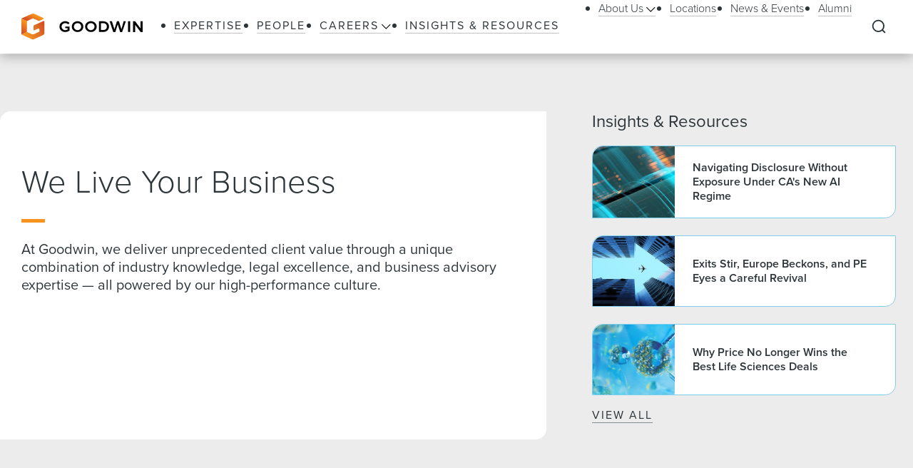

--- FILE ---
content_type: text/html; charset=utf-8
request_url: https://www.goodwinlaw.com/en
body_size: 20330
content:
<!DOCTYPE html><html lang="en"><head><meta charSet="utf-8"/><meta name="viewport" content="width=device-width, initial-scale=1.0"/><title>Goodwin | Innovation &amp; Capital | Global Law Firm</title><meta name="title" content="Goodwin | Innovation &amp; Capital | Global Law Firm"/><meta name="description" content="At Goodwin, we live your business — delivering unprecedented client value through industry knowledge, legal excellence, &amp; business advisory expertise."/><meta name="keywords" content=""/><meta name="sectiontitle"/><meta name="pagetitle" content="Goodwin | Innovation &amp; Capital | Global Law Firm"/><meta name="parsely-title" content="Goodwin"/><meta name="parsely-link" content="https://www.goodwinlaw.com/en"/><meta name="parsely-type" content="index"/><meta name="parsely-image-url" content="https://www.goodwinlaw.com/-/media/images/general-meta-images/goodwin-linkedin-meta-030223-1200x628px.jpg?rev=df3c11b06e0f4d5ea999ed50228afc7e"/><script type="application/ld+json">{"@context":"http://schema.org","@type":"Corporation","name":"Goodwin Procter","@id":"https://www.goodwinlaw.com/en/","url":"https://www.goodwinlaw.com/en/","address":"100 Northern Ave Boston, Massachusetts 02210 United States","logo":"https://www.goodwinlaw.com/Content/site/public/images/goodwin-logo.svg","sameAs":["https://www.facebook.com/JoinGoodwin/","https://twitter.com/goodwinlaw ","https://www.youtube.com/channel/UCfZRUl6lMa6x6d70zR0PPgw","https://www.instagram.com/join_goodwin/","https://www.linkedin.com/company/goodwin-law","https://en.wikipedia.org/wiki/Goodwin_Procter"],"subOrganization":[{"@type":"Organization","@id":"https://www.goodwinlaw.com/en/locations/boston","name":"Goodwin Procter Boston"},{"@type":"Organization","@id":"https://www.goodwinlaw.com/en/locations/brussels","name":"Goodwin Procter Brussels"},{"@type":"Organization","@id":"https://www.goodwinlaw.com/en/locations/cambridge","name":"Goodwin Procter Cambridge"},{"@type":"Organization","@id":"https://www.goodwinlaw.com/en/locations/hong-kong","name":"Goodwin Procter Hong Kong"},{"@type":"Organization","@id":"https://www.goodwinlaw.com/en/locations/london","name":"Goodwin Procter London"},{"@type":"Organization","@id":"https://www.goodwinlaw.com/en/locations/los-angeles","name":"Goodwin Procter Los Angeles"},{"@type":"Organization","@id":"https://www.goodwinlaw.com/en/locations/luxembourg","name":"Goodwin Procter Luxembourg"},{"@type":"Organization","@id":"https://www.goodwinlaw.com/en/locations/munich","name":"Goodwin Procter Munich"},{"@type":"Organization","@id":"https://www.goodwinlaw.com/en/locations/new-york-city","name":"Goodwin Procter New York City"},{"@type":"Organization","@id":"https://www.goodwinlaw.com/en/locations/paris","name":"Goodwin Procter Paris"},{"@type":"Organization","@id":"https://www.goodwinlaw.com/en/locations/philadelphia","name":"Goodwin Procter Philadelphia"},{"@type":"Organization","@id":"https://www.goodwinlaw.com/en/locations/san-francisco","name":"Goodwin Procter San Francisco"},{"@type":"Organization","@id":"https://www.goodwinlaw.com/en/locations/santa-monica","name":"Goodwin Procter Santa Monica"},{"@type":"Organization","@id":"https://www.goodwinlaw.com/en/locations/silicon-valley","name":"Goodwin Procter Silicon Valley"},{"@type":"Organization","@id":"https://www.goodwinlaw.com/en/locations/singapore","name":"Goodwin Procter Singapore"},{"@type":"Organization","@id":"https://www.goodwinlaw.com/en/locations/washington-dc","name":"Goodwin Procter Washington DC"}]}</script><meta property="og:url" content="https://www.goodwinlaw.com/en"/><meta property="og:type" content="website"/><meta property="og:title" content="Goodwin | Innovation &amp; Capital | Global Law Firm"/><meta property="og:description" content="At Goodwin, we live your business — delivering unprecedented client value through industry knowledge, legal excellence, &amp; business advisory expertise."/><meta property="og:image" content="https://www.goodwinlaw.com/-/media/images/general-meta-images/goodwin-linkedin-meta-030223-1200x628px.jpg?rev=df3c11b06e0f4d5ea999ed50228afc7e"/><meta name="twitter:card" content="summary"/><meta name="twitter:site" content=""/><meta name="twitter:title" content="Goodwin | Innovation &amp; Capital | Global Law Firm"/><meta name="twitter:description" content="At Goodwin, we live your business — delivering unprecedented client value through industry knowledge, legal excellence, &amp; business advisory expertise."/><link rel="canonical" href="https://www.goodwinlaw.com/en"/><link rel="icon" href="/favicon.ico" type="image/x-icon"/><script type="text/javascript">
                      function OptanonWrapper()
                      {
                        if(window.OnetrustActiveGroups !== undefined){
                          if(window.OnetrustActiveGroups.includes('C0003')){
                            window.clarity('consent');
                          }
                        }
                      }
                    </script><meta name="robots" content="index,follow"/><meta name="next-head-count" content="26"/><meta charSet="utf-8"/><meta http-equiv="X-UA-Compatible" content="IE=Edge"/><meta name="google-site-verification" content="LLI8nVV-urCWaM1W_XD0HIYK9SbG_E4UTJWklsp4e4Y"/><meta name="msvalidate.01" content="77d76cb02ff14e9087836416e0bfb117"/><link rel="shortcut icon" href="/favicon.ico?v=1.0.0" type="image/ico"/><link rel="preload preconnect stylesheet" as="style" href="https://use.typekit.net/kbh2lhe.css"/><link rel="preload" href="/_next/static/css/39c53d2377f9e8d7.css" as="style"/><link rel="stylesheet" href="/_next/static/css/39c53d2377f9e8d7.css" data-n-g=""/><link rel="preload" href="/_next/static/css/1193f259bbce8fdc.css" as="style"/><link rel="stylesheet" href="/_next/static/css/1193f259bbce8fdc.css" data-n-p=""/><link rel="preload" href="/_next/static/css/3dea39fc01276fc2.css" as="style"/><link rel="stylesheet" href="/_next/static/css/3dea39fc01276fc2.css" data-n-p=""/><noscript data-n-css=""></noscript><script defer="" nomodule="" src="/_next/static/chunks/polyfills-c67a75d1b6f99dc8.js"></script><script id="autoblock-script" src="https://cdn.cookielaw.org/consent/f7d99e4b-32a1-4876-9e73-e0f0fec8d4ef/OtAutoBlock.js" type="text/javascript" defer="" data-nscript="beforeInteractive"></script><script src="/_next/static/chunks/webpack-fc6d181d0fefb5d0.js" defer=""></script><script src="/_next/static/chunks/framework-a3f22c85e7cb17c7.js" defer=""></script><script src="/_next/static/chunks/main-4804df42d6400002.js" defer=""></script><script src="/_next/static/chunks/pages/_app-8a788c897449772b.js" defer=""></script><script src="/_next/static/chunks/29107295-f5d3d9a71e7e292a.js" defer=""></script><script src="/_next/static/chunks/94726e6d-b7246f97b28ee1c2.js" defer=""></script><script src="/_next/static/chunks/9266-2fdb3e23ad8e7e4c.js" defer=""></script><script src="/_next/static/chunks/33654-23b00ab42e505431.js" defer=""></script><script src="/_next/static/chunks/56726-23b5e5ea672654f4.js" defer=""></script><script src="/_next/static/chunks/pages/%5B%5B...path%5D%5D-10f4f4c26a5672be.js" defer=""></script><script src="/_next/static/Q3t_nL9E8Y9yjpap1xn75/_buildManifest.js" defer=""></script><script src="/_next/static/Q3t_nL9E8Y9yjpap1xn75/_ssgManifest.js" defer=""></script></head><body><noscript><iframe title="google tag manager seo company" src="https://www.googletagmanager.com/ns.html?id=GTM-K96BH8J" height="0" width="0" class="iframe-hidden"></iframe></noscript><div id="__next"><div><div><div class="util__homepage"><div class="NavigationHeader_headerSpacer__F3Y9q"><div class="headroom-wrapper"><div style="position:relative;top:0;left:0;right:0;z-index:1;-webkit-transform:translate3D(0, 0, 0);-ms-transform:translate3D(0, 0, 0);transform:translate3D(0, 0, 0)" class="headroom headroom--unfixed"><header class="NavigationHeader_header__ewYmv"><div class="NavigationHeader_bar__8PatP"><h1 class="NavigationHeader_logoContainer__Yert_"><img alt="Goodwin" class="NavigationHeader_logo__7aun2" src="/-/media/images/global/logo.svg?iar=0&amp;rev=2514cc06f0d94f10b50df7f134813beb&amp;hash=609B5595A0097F7FB6E7FA004D7CDF5E"/><span class="util__sr-only">Goodwin</span></h1><div class="NavigationHeader_rightColumn__zDsCH"><div class="NavigationHeader_menu__FlwjU" tabindex="-1" id="global-Navigation" aria-label="Global Navigation" aria-hidden="true"><nav class="NavigationHeader_navigation__0Ko9e"><ul class="NavigationHeader_navigationLinks__4K9gz"><li class="NavigationHeader_navigationLinksItem__PJNfA"><a title="" target="" class="LinkButtonStyles_navLink__eIbbi" href="/en/expertise"><span>Expertise</span></a></li><li class="NavigationHeader_navigationLinksItem__PJNfA"><a title="" target="" class="LinkButtonStyles_navLink__eIbbi" href="/en/people"><span>People</span></a></li><li class="NavigationHeader_navigationLinksItem__PJNfA"><div class="NavigationHeader_subMenu__MbcFj"><a title="" target="" class="LinkButtonStyles_navLink__eIbbi NavigationHeader_menuButton__z8EIt" href="/en/careers-pages/careers"><span>Careers<svg viewBox="0 0 18 10" fill="inherit" xmlns="http://www.w3.org/2000/svg" class="svg LinkButtonStyles_menuArrow__mgvcn NavigationHeader_menuArrow__5WHxj"><path fill-rule="evenodd" clip-rule="evenodd" d="M7.575 8.657 0 1.082 1.082 0l7.575 7.575L16.232 0l1.083 1.082-7.576 7.575L8.658 9.74 7.575 8.657Z"></path></svg></span></a><div class="NavigationHeader_subMenuWrapper__VPchB"><ul class="NavigationHeader_subMenuLinks__bXGEd"><li class="NavigationHeader_subMenuLinksItem__U_xGz"><a title="" target="" class="LinkButtonStyles_navSecondaryLink__2llr5 NavigationHeader_submenuLink___SGwO" href="/en/careers-pages/legal-careers"><span>Legal</span></a></li><li class="NavigationHeader_subMenuLinksItem__U_xGz"><a title="" target="" class="LinkButtonStyles_navSecondaryLink__2llr5 NavigationHeader_submenuLink___SGwO" href="/en/careers-pages/paralegal-careers"><span>Paralegal</span></a></li><li class="NavigationHeader_subMenuLinksItem__U_xGz"><a title="" target="" class="LinkButtonStyles_navSecondaryLink__2llr5 NavigationHeader_submenuLink___SGwO" href="/en/careers-pages/science-advisor-careers"><span>Science Advisor</span></a></li><li class="NavigationHeader_subMenuLinksItem__U_xGz"><a title="" target="" class="LinkButtonStyles_navSecondaryLink__2llr5 NavigationHeader_submenuLink___SGwO" href="/en/careers-pages/global-operations-careers"><span>Global Operations Team</span></a></li></ul></div></div></li><li class="NavigationHeader_navigationLinksItem__PJNfA"><a title="" target="" class="LinkButtonStyles_navLink__eIbbi" href="/en/insights"><span>Insights &amp; Resources</span></a></li></ul><ul class="NavigationHeader_navigationLinks__4K9gz NavigationHeader_navigationSecondaryLinks__qxOXl"><li class="NavigationHeader_navigationLinksItem__PJNfA"><div class="NavigationHeader_subMenu__MbcFj"><a title="" target="" class="LinkButtonStyles_navSecondaryLink__2llr5 NavigationHeader_menuButton__z8EIt" href="/en/about/about-us"><span>About Us<svg viewBox="0 0 18 10" fill="inherit" xmlns="http://www.w3.org/2000/svg" class="svg LinkButtonStyles_menuArrow__mgvcn NavigationHeader_menuArrow__5WHxj"><path fill-rule="evenodd" clip-rule="evenodd" d="M7.575 8.657 0 1.082 1.082 0l7.575 7.575L16.232 0l1.083 1.082-7.576 7.575L8.658 9.74 7.575 8.657Z"></path></svg></span></a><div class="NavigationHeader_subMenuWrapper__VPchB"><ul class="NavigationHeader_subMenuLinks__bXGEd"><li class="NavigationHeader_subMenuLinksItem__U_xGz"><a href="https://www.goodwinlaw.com/en/about/about-us#our-story" class="LinkButtonStyles_navSecondaryLink__2llr5 NavigationHeader_submenuLink___SGwO" target=""><span>Our Story</span></a></li><li class="NavigationHeader_subMenuLinksItem__U_xGz"><a href="https://www.goodwinlaw.com/en/about/about-us#TGW" class="LinkButtonStyles_navSecondaryLink__2llr5 NavigationHeader_submenuLink___SGwO" target=""><span>The Goodwin Way</span></a></li><li class="NavigationHeader_subMenuLinksItem__U_xGz"><a title="" target="" class="LinkButtonStyles_navSecondaryLink__2llr5 NavigationHeader_submenuLink___SGwO" href="/en/about/opportunity-inclusion-belonging"><span>Opportunity, Inclusion, and Belonging</span></a></li><li class="NavigationHeader_subMenuLinksItem__U_xGz"><a title="" target="" class="LinkButtonStyles_navSecondaryLink__2llr5 NavigationHeader_submenuLink___SGwO" href="/en/about/pro-bono"><span>Pro Bono</span></a></li><li class="NavigationHeader_subMenuLinksItem__U_xGz"><a href="https://www.goodwinlaw.com/en/about/about-us#firm-leadership" class="LinkButtonStyles_navSecondaryLink__2llr5 NavigationHeader_submenuLink___SGwO" target=""><span>Firm Leadership</span></a></li></ul></div></div></li><li class="NavigationHeader_navigationLinksItem__PJNfA"><a title="" target="" class="LinkButtonStyles_navSecondaryLink__2llr5" href="/en/locations"><span>Locations</span></a></li><li class="NavigationHeader_navigationLinksItem__PJNfA"><a title="" target="" class="LinkButtonStyles_navSecondaryLink__2llr5" href="/en/news-and-events"><span>News &amp; Events</span></a></li><li class="NavigationHeader_navigationLinksItem__PJNfA"><a title="" target="" class="LinkButtonStyles_navSecondaryLink__2llr5" href="/en/alumni"><span>Alumni</span></a></li></ul></nav></div><div class="NavigationHeader_searchControls__f8xg8"><button aria-controls="global-search" aria-expanded="false" aria-label="Expand to Perform Site Search" class="NavigationHeader_searchToggle__mGgVe"><svg viewBox="0 0 24 24" fill="inherit" xmlns="http://www.w3.org/2000/svg" class="svg NavigationHeader_searchIcon__Dxn7g Icon_strokeNone__rHIIs" role="presentation"><path fill-rule="evenodd" clip-rule="evenodd" d="M11.273 3.09a8.182 8.182 0 1 0 0 16.364 8.182 8.182 0 0 0 0-16.363Zm-7.328.855a10.364 10.364 0 0 1 15.39 13.84l4.164 4.172-1.544 1.541-4.162-4.17A10.364 10.364 0 0 1 3.945 3.945Z"></path></svg></button><button tabindex="-1" aria-controls="global-search" aria-label="Close Search Navigation" class="NavigationHeader_searchClose__eZ0uX NavigationHeader_hideToggle__vhl6V"><svg viewBox="0 0 21 20" fill="none" xmlns="http://www.w3.org/2000/svg" class="svg NavigationHeader_searchCloseIcon__1FSC7 Icon_strokeNone__rHIIs" role="presentation"><rect x="2" y="17" width="22" height="2" rx="1" transform="rotate(-45 2 17)" fill="inherit"></rect><rect x="3.414" y="1" width="22" height="2" rx="1" transform="rotate(45 3.414 1)" fill="inherit"></rect></svg></button></div></div><button aria-controls="global-navigation" tabindex="0" aria-expanded="false" aria-label="Close Navigation" class="NavigationHeader_mobileToggle__syjFe"><span class="NavigationHeader_hamburger__qv0dC"></span></button><div class="NavigationHeader_typeaheadMenu__jm6qL" tabindex="-1" role="search" id="global-search" aria-label="Global Search Panel" aria-hidden="true"><div class="CoveoStandaloneSearchBox_wrapper__ldYd7"></div><div class="NavigationHeader_opaqueLayer__voTBj"></div></div></div></header></div></div></div><main id="main-content" class="util__main-content"><div class="HomeTwoColumn_homeColumns__ZYt8h"><div class="HomeTwoColumn_columns__A03Cu"><div class="HomeTwoColumn_column__wurAs"><div class="SearchBrandHeroWithSearch_search-hero__VPDd9"><h2 class="animation-header type__h1 SearchBrandHeroWithSearch_heading__Ozgd7">We Live Your Business</h2><div class="animation-rte"><div class="rich-text rich-text--intro"><p>At Goodwin, we deliver unprecedented client value through a unique combination of industry knowledge, legal excellence, and business advisory expertise — all powered by our high-performance culture.</p></div></div><div class="SearchBrandHeroWithSearch_searchbox__pRc_n animation-searchbox"><div class="CoveoStandaloneSearchBox_wrapper__ldYd7"></div></div><div class="SearchBrandHeroWithSearch_panel__pOzhm animation-panel"></div></div></div><div class="HomeTwoColumn_column__wurAs HomeTwoColumn_columnSmall__Vo8ey"><div class="BasicContentFeaturedHighlights animation-featuredHighlights"><h2 class="type__h4 type--spaced-sm">Insights &amp; Resources</h2><a title="" target="" class="BasicContentFeaturedHighlightCard_link__q8ZPY" href="/en/insights/publications/2026/01/alerts-otherindustries-californias-ab-2013-takes-effect"><div class="BasicContentFeaturedHighlightCard_linkBody__sMjDs"><div class="BasicContentFeaturedHighlightCard_imageBlock__rEd0D"><img alt="abstract illustration of digital data streams and technology" width="560" height="216" class="BasicContentFeaturedHighlightCard_image__X_qe4" src="/-/media/images/homepage-highlights/californias-ab-2013-takes-effect-012126-560x216px.jpg?h=216&amp;iar=0&amp;w=560&amp;rev=801967bcf15046ddb223bce95d9bda19&amp;hash=38092A1DB05F78D5008988F10F2F952C"/></div><div class="BasicContentFeaturedHighlightCard_body__YgtZb"><h3 class="BasicContentFeaturedHighlightCard_title__4g_Vm">Navigating Disclosure Without Exposure Under CA&#x27;s New AI Regime</h3><div class="BasicContentFeaturedHighlightCard_abstract__9ooz7">Early moves by foundation models emphasize restraint, not radical openness.</div><svg viewBox="0 0 30 30" fill="inherit" xmlns="http://www.w3.org/2000/svg" class="BasicContentFeaturedHighlightCard_arrow__gdaQC svg"><path d="M22.207 16.207a1 1 0 0 0 0-1.414l-6.364-6.364a1 1 0 1 0-1.414 1.414l5.657 5.657-5.657 5.657a1 1 0 0 0 1.414 1.414l6.364-6.364ZM7.5 16.5h14v-2h-14v2Z"></path><circle fill="none" cx="15" cy="15" r="14.231"></circle></svg></div></div></a><a title="" target="" class="BasicContentFeaturedHighlightCard_link__q8ZPY" href="/en/insights/publications/2026/01/insights-privateequity-whats-next-for-global-pe-in-2026"><div class="BasicContentFeaturedHighlightCard_linkBody__sMjDs"><div class="BasicContentFeaturedHighlightCard_imageBlock__rEd0D"><img alt="low-angle photograph looking up at skyscrapers with an airplane flying overhead" width="560" height="216" class="BasicContentFeaturedHighlightCard_image__X_qe4" src="/-/media/images/homepage-highlights/whats-next-for-global-pe-in-2026-012126-560x216px.jpg?h=216&amp;iar=0&amp;w=560&amp;rev=6c0411fb1b854a5c8b640851a0adbb21&amp;hash=E854D2974C6C71E85ABDBF6BF7838588"/></div><div class="BasicContentFeaturedHighlightCard_body__YgtZb"><h3 class="BasicContentFeaturedHighlightCard_title__4g_Vm">Exits Stir, Europe Beckons, and PE Eyes a Careful Revival</h3><div class="BasicContentFeaturedHighlightCard_abstract__9ooz7">Goodwin&#x27;s five predictions shaping private equity&#x27;s outlook in 2026.</div><svg viewBox="0 0 30 30" fill="inherit" xmlns="http://www.w3.org/2000/svg" class="BasicContentFeaturedHighlightCard_arrow__gdaQC svg"><path d="M22.207 16.207a1 1 0 0 0 0-1.414l-6.364-6.364a1 1 0 1 0-1.414 1.414l5.657 5.657-5.657 5.657a1 1 0 0 0 1.414 1.414l6.364-6.364ZM7.5 16.5h14v-2h-14v2Z"></path><circle fill="none" cx="15" cy="15" r="14.231"></circle></svg></div></div></a><a title="" target="" class="BasicContentFeaturedHighlightCard_link__q8ZPY" href="/en/insights/publications/2026/01/insights-lifesciences-the-new-playbook-for-competitive"><div class="BasicContentFeaturedHighlightCard_linkBody__sMjDs"><div class="BasicContentFeaturedHighlightCard_imageBlock__rEd0D"><img alt="molecular structure" width="560" height="216" class="BasicContentFeaturedHighlightCard_image__X_qe4" src="/-/media/images/homepage-highlights/the-new-playbook-for-competitive-012126-560x216px.jpg?h=216&amp;iar=0&amp;w=560&amp;rev=7b7a58eb2a8f46aa803caaeeabf3f25a&amp;hash=7965E5FFFB34BE693D272CD594F5371D"/></div><div class="BasicContentFeaturedHighlightCard_body__YgtZb"><h3 class="BasicContentFeaturedHighlightCard_title__4g_Vm">Why Price No Longer Wins the Best Life Sciences Deals</h3><div class="BasicContentFeaturedHighlightCard_abstract__9ooz7">Scarce assets and pipeline pressure reward strategy and execution over valuation alone.</div><svg viewBox="0 0 30 30" fill="inherit" xmlns="http://www.w3.org/2000/svg" class="BasicContentFeaturedHighlightCard_arrow__gdaQC svg"><path d="M22.207 16.207a1 1 0 0 0 0-1.414l-6.364-6.364a1 1 0 1 0-1.414 1.414l5.657 5.657-5.657 5.657a1 1 0 0 0 1.414 1.414l6.364-6.364ZM7.5 16.5h14v-2h-14v2Z"></path><circle fill="none" cx="15" cy="15" r="14.231"></circle></svg></div></div></a><div class="BasicContentFeaturedHighlights_cta__7x3Af"><a href="/en/insights" class="LinkButtonStyles_primaryLink__0phNH">VIEW ALL</a></div></div></div></div></div><div class="util__section util__section--padded BasicContentHexagonCallToAction_component__Sp3Kx BasicContentHexagonCallToAction_animationStart__qJPYY"><div class="SectionContainer_container__VZsD1"><div class="BasicContentHexagonCallToAction_columns__8BR8V"><div class="BasicContentHexagonCallToAction_leftColumn__uywdm"><div class="BasicContentHexagonCallToAction_heading__CDhVw"><h2 class="type__h2">The Goodwin Platform</h2><div class="type__h6 BasicContentHexagonCallToAction_brief__7egRM"><div><ul>
    <li>Litigation and Dispute Resolution</li>
    <li>Regulatory Compliance and Advisory</li>
    <li>Transactions</li>
</ul></div></div></div><div><div class="rte"><div><p>We are a firm of insiders relentlessly focused on understanding the pulse within six industries: healthcare, investment funds, life sciences, private equity, real estate, and technology.&nbsp;</p></div></div><div class="BasicContentHexagonCallToAction_callToAction__mSq3Q"><a target="" class="LinkButtonStyles_primaryLink__0phNH" href="/en/expertise"><span>Explore our expertise</span></a></div></div></div><div class="BasicContentHexagonCallToAction_rightColumn__zSLS6"><div class="BasicContentHexagonCallToAction_hexagonWrapper__znv1b"><div class="Hexagon_hexagon__RX0PL BasicContentHexagonCallToAction_hexagon__kNP0J"><svg viewBox="0 0 603 689" fill="none" xmlns="http://www.w3.org/2000/svg" class="Hexagon_svg__FD9Ah"><g><path d="M300 61V28L28 186L56 202L300 61Z" class="Hexagon_interactiveRing__RAWtc"></path><path d="M300 61V28L572 186L544 202L300 61Z" class="Hexagon_interactiveRing__RAWtc"></path><path d="M572 501V186L544 202V485L572 501Z" class="Hexagon_interactiveRing__RAWtc"></path><path d="M300 626V659L572 501L544 485L300 626Z" class="Hexagon_interactiveRing__RAWtc"></path><path d="M300 626V659L28 501L56 485L300 626Z" class="Hexagon_interactiveRing__RAWtc"></path><path d="M28 501V186L56 202V485L28 501Z" class="Hexagon_interactiveRing__RAWtc"></path></g><g class=""><path d="M28 501V186L56 202V485L28 501Z" fill="url(#paint0_linear_606_51)"></path><path d="M300 626V659L28 501L56 485L300 626Z" fill="url(#paint1_linear_606_51)"></path><path d="M300 61V28L28 186L56 202L300 61Z" fill="url(#paint2_linear_606_51)"></path><path d="M572 501V186L544 202V485L572 501Z" fill="url(#paint3_linear_606_51)"></path><path d="M300 626V659L572 501L544 485L300 626Z" fill="url(#paint4_linear_606_51)"></path><path d="M300 61V28L572 186L544 202L300 61Z" fill="url(#paint5_linear_606_51)"></path></g><g style="opacity:0"><path fill-rule="evenodd" clip-rule="evenodd" d="M588.25 171.366L300.25 4.86573L300.751 4L588.75 170.5L588.25 171.366Z" fill="#C4C4C4"></path><path fill-rule="evenodd" clip-rule="evenodd" d="M300.75 340.366L588.75 173.866L588.25 173L300.25 339.5L300.75 340.366Z" fill="#C4C4C4"></path><path fill-rule="evenodd" clip-rule="evenodd" d="M300.75 680.366L588.75 513.866L588.25 513L300.25 679.5L300.75 680.366Z" fill="#C4C4C4"></path><path fill-rule="evenodd" clip-rule="evenodd" d="M10.75 171.366L298.75 4.86573L298.249 4L10.2495 170.5L10.75 171.366Z" fill="#C4C4C4"></path><path fill-rule="evenodd" clip-rule="evenodd" d="M298.25 340.366L10.25 173.866L10.7505 173L298.75 339.5L298.25 340.366Z" fill="#C4C4C4"></path><path fill-rule="evenodd" clip-rule="evenodd" d="M298.25 680.366L10.25 513.866L10.7505 513L298.75 679.5L298.25 680.366Z" fill="#C4C4C4"></path><path fill-rule="evenodd" clip-rule="evenodd" d="M591 510.433V173.433H592V510.433H591Z" fill="#C4C4C4"></path><path fill-rule="evenodd" clip-rule="evenodd" d="M8 510.433V173.433H9V510.433H8Z" fill="#C4C4C4"></path></g><path fill-rule="evenodd" clip-rule="evenodd" d="M113.252 241.999L300.252 134.999L300.749 135.867L113.749 242.867L113.252 241.999Z" fill="#EFF0ED"></path><path fill-rule="evenodd" clip-rule="evenodd" d="M486.748 241.999L299.748 134.999L299.251 135.867L486.251 242.867L486.748 241.999Z" fill="#EFF0ED"></path><path fill-rule="evenodd" clip-rule="evenodd" d="M113.252 453.866L300.252 560.866L300.749 559.998L113.749 452.998L113.252 453.866Z" fill="#EFF0ED"></path><path fill-rule="evenodd" clip-rule="evenodd" d="M486.748 453.866L299.748 560.866L299.251 559.998L486.251 452.998L486.748 453.866Z" fill="#EFF0ED"></path><path fill-rule="evenodd" clip-rule="evenodd" d="M486 453.433V242.433H487V453.433H486Z" fill="#EFF0ED"></path><path fill-rule="evenodd" clip-rule="evenodd" d="M113 453.433V242.433H114V453.433H113Z" fill="#EFF0ED"></path><g style="opacity:0"><path fill-rule="evenodd" clip-rule="evenodd" d="M452.252 268.867L300.252 181.867L300.749 180.999L452.749 267.999L452.252 268.867Z" fill="#C4C4C4"></path><path fill-rule="evenodd" clip-rule="evenodd" d="M452 489.933V267.933H453V489.933H452Z" fill="#C4C4C4"></path><path fill-rule="evenodd" clip-rule="evenodd" d="M206.246 321.002L333.246 246.002L333.755 246.863L206.755 321.863L206.246 321.002Z" fill="#EFF0ED"></path><path fill-rule="evenodd" clip-rule="evenodd" d="M206 622.433V321.433H207V622.433H206Z" fill="#EFF0ED"></path><path fill-rule="evenodd" clip-rule="evenodd" d="M322.249 580L591.249 424L591.751 424.865L322.751 580.865L322.249 580Z" fill="#C4C4C4"></path><path fill-rule="evenodd" clip-rule="evenodd" d="M322.25 480.999L591.25 325.999L591.75 326.865L322.75 481.865L322.25 480.999Z" fill="#C4C4C4"></path><path fill-rule="evenodd" clip-rule="evenodd" d="M322 580.433V481.433H323V580.433H322Z" fill="#C4C4C4"></path></g><g style="opacity:0"><path d="M293 12.4151C293 15.0705 295.153 17.2231 297.808 17.2231H310.223V4.80801C310.223 2.15257 308.071 -8.39233e-05 305.415 -8.39233e-05H293V12.4151Z" fill="white"></path><path fill-rule="evenodd" clip-rule="evenodd" d="M308.931 15.9314H297.808C295.866 15.9314 294.292 14.3571 294.292 12.4151V1.29166H305.415C307.357 1.29166 308.931 2.86598 308.931 4.80801V15.9314ZM297.808 17.2231C295.153 17.2231 293 15.0705 293 12.4151V-8.39233e-05H305.415C308.071 -8.39233e-05 310.223 2.15257 310.223 4.80801V17.2231H297.808Z" fill="#C4C4C4"></path><path d="M293 339.415C293 342.07 295.153 344.223 297.808 344.223H310.223V331.808C310.223 329.153 308.071 327 305.415 327H293V339.415Z" fill="white"></path><path fill-rule="evenodd" clip-rule="evenodd" d="M308.931 342.931H297.808C295.866 342.931 294.292 341.357 294.292 339.415V328.292H305.415C307.357 328.292 308.931 329.866 308.931 331.808V342.931ZM297.808 344.223C295.153 344.223 293 342.07 293 339.415V327H305.415C308.071 327 310.223 329.153 310.223 331.808V344.223H297.808Z" fill="#C4C4C4"></path><path d="M293 683.415C293 686.07 295.153 688.223 297.808 688.223H310.223V675.808C310.223 673.153 308.071 671 305.415 671H293V683.415Z" fill="white"></path><path fill-rule="evenodd" clip-rule="evenodd" d="M308.931 686.931H297.808C295.866 686.931 294.292 685.357 294.292 683.415V672.292H305.415C307.357 672.292 308.931 673.866 308.931 675.808V686.931ZM297.808 688.223C295.153 688.223 293 686.07 293 683.415V671H305.415C308.071 671 310.223 673.153 310.223 675.808V688.223H297.808Z" fill="#C4C4C4"></path><path d="M0 177.415C0 180.07 2.15266 182.223 4.80809 182.223H17.2232V169.808C17.2232 167.153 15.0706 165 12.4151 165H0V177.415Z" fill="white"></path><path fill-rule="evenodd" clip-rule="evenodd" d="M15.9315 180.931H4.80809C2.86607 180.931 1.29174 179.357 1.29174 177.415V166.292H12.4151C14.3572 166.292 15.9315 167.866 15.9315 169.808V180.931ZM4.80809 182.223C2.15266 182.223 0 180.07 0 177.415V165H12.4151C15.0706 165 17.2232 167.153 17.2232 169.808V182.223H4.80809Z" fill="#C4C4C4"></path><path d="M0 515.415C0 518.07 2.15266 520.223 4.80809 520.223H17.2232V507.808C17.2232 505.153 15.0706 503 12.4151 503H0V515.415Z" fill="white"></path><path fill-rule="evenodd" clip-rule="evenodd" d="M15.9315 518.931H4.80809C2.86607 518.931 1.29174 517.357 1.29174 515.415V504.292H12.4151C14.3572 504.292 15.9315 505.866 15.9315 507.808V518.931ZM4.80809 520.223C2.15266 520.223 0 518.07 0 515.415V503H12.4151C15.0706 503 17.2232 505.153 17.2232 507.808V520.223H4.80809Z" fill="#C4C4C4"></path><path d="M585 177.415C585 180.07 587.153 182.223 589.808 182.223H602.223V169.808C602.223 167.153 600.071 165 597.415 165H585V177.415Z" fill="white"></path><path fill-rule="evenodd" clip-rule="evenodd" d="M600.931 180.931H589.808C587.866 180.931 586.292 179.357 586.292 177.415V166.292H597.415C599.357 166.292 600.931 167.866 600.931 169.808V180.931ZM589.808 182.223C587.153 182.223 585 180.07 585 177.415V165H597.415C600.071 165 602.223 167.153 602.223 169.808V182.223H589.808Z" fill="#C4C4C4"></path><path d="M585 517.415C585 520.07 587.153 522.223 589.808 522.223H602.223V509.808C602.223 507.153 600.071 505 597.415 505H585V517.415Z" fill="white"></path><path fill-rule="evenodd" clip-rule="evenodd" d="M600.931 520.931H589.808C587.866 520.931 586.292 519.357 586.292 517.415V506.292H597.415C599.357 506.292 600.931 507.866 600.931 509.808V520.931ZM589.808 522.223C587.153 522.223 585 520.07 585 517.415V505H597.415C600.071 505 602.223 507.153 602.223 509.808V522.223H589.808Z" fill="#C4C4C4"></path></g><g><g class="Hexagon_textLink__wvdJ2 Hexagon_textLinkActive__xHF28"><text x="302" y="216" class="Hexagon_textLabel__Xs37h" text-anchor="middle">The Goodwin Platform</text></g><g class="Hexagon_textLink__wvdJ2"><text x="302" y="263" class="Hexagon_textLabel__Xs37h" text-anchor="middle">Healthcare</text></g><g class="Hexagon_textLink__wvdJ2"><text x="302" y="310" class="Hexagon_textLabel__Xs37h" text-anchor="middle">Investment Funds</text></g><g class="Hexagon_textLink__wvdJ2"><text x="302" y="357" class="Hexagon_textLabel__Xs37h" text-anchor="middle">Life Sciences</text></g><g class="Hexagon_textLink__wvdJ2"><text x="302" y="404" class="Hexagon_textLabel__Xs37h" text-anchor="middle">Private Equity</text></g><g class="Hexagon_textLink__wvdJ2"><text x="302" y="451" class="Hexagon_textLabel__Xs37h" text-anchor="middle">Real Estate</text></g><g class="Hexagon_textLink__wvdJ2"><text x="302" y="498" class="Hexagon_textLabel__Xs37h" text-anchor="middle">Technology</text></g></g><defs><linearGradient id="paint0_linear_606_51" x1="42" y1="186" x2="42" y2="501" gradientUnits="userSpaceOnUse"><stop stop-color="#F3C66D"></stop><stop offset="1" stop-color="#F6AD45"></stop></linearGradient><linearGradient id="paint1_linear_606_51" x1="300" y1="643" x2="45.5" y2="492" gradientUnits="userSpaceOnUse"><stop stop-color="#F8951E"></stop><stop offset="1" stop-color="#F5AD45"></stop></linearGradient><linearGradient id="paint2_linear_606_51" x1="300" y1="43" x2="44" y2="195" gradientUnits="userSpaceOnUse"><stop stop-color="#B7D0B9"></stop><stop offset="1" stop-color="#F4C56C"></stop></linearGradient><linearGradient id="paint3_linear_606_51" x1="558" y1="186" x2="558" y2="501" gradientUnits="userSpaceOnUse"><stop stop-color="#98D5EA"></stop><stop offset="1" stop-color="#C3E3EF"></stop></linearGradient><linearGradient id="paint4_linear_606_51" x1="300" y1="644.5" x2="556.5" y2="493.5" gradientUnits="userSpaceOnUse"><stop stop-color="#F1F2F2"></stop><stop offset="1" stop-color="#C2E3EF"></stop></linearGradient><linearGradient id="paint5_linear_606_51" x1="300" y1="28" x2="572" y2="187" gradientUnits="userSpaceOnUse"><stop stop-color="#B7CFB7"></stop><stop offset="1" stop-color="#96D5EC"></stop></linearGradient></defs></svg></div></div></div></div></div></div><div class="util__section util__section--padded util__section--transparent BasicContentFeaturedCrossLinks_container__vMHYD BasicContentFeaturedCrossLinks_animationStart__vSIqU"><div class="SectionContainer_container__VZsD1"><h2 class="type__h2 BasicContentFeaturedCrossLinks_heading__rD9ah">THE GOODWIN COMMITMENT</h2><div class="BasicContentFeaturedCrossLinks_intro__Qqgfe"><div class="rich-text rich-text--abstract">We prioritize our clients, our people, and the communities in which we live and work.</div></div><div class="BasicContentFeaturedCrossLinks_grid__qaTJ9"><div class="BasicContentFeaturedCrossLinkCard_cardFrame__tar65"><a title="" target="" class="BasicContentFeaturedCrossLinkCard_card__Kffc6" href="/en/about/the-business-of-law"><div class="BasicContentFeaturedCrossLinkCard_cardBody__139W9"><div class="BasicContentFeaturedCrossLinkCard_header__BtKn2"><div role="presentation" class="BasicContentFeaturedCrossLinkCard_cardIconBox__JsJrL"><img alt="" role="presentation" class="BasicContentFeaturedCrossLinkCard_cardIcon__tOIt4 BasicContentFeaturedCrossLinkCard_cardIconDefault__L3gmV" src="/-/media/images/icons/home-page/new/homepage-icon-bol.svg?iar=0&amp;rev=70603a0d5a9a4ce18ed418d2fd079bc7&amp;hash=32EB84D5AD36CDBE69C100E8379C0C34"/><img alt="" role="presentation" class="BasicContentFeaturedCrossLinkCard_cardIcon__tOIt4 BasicContentFeaturedCrossLinkCard_cardIconActive__8ovBy" src="/-/media/images/icons/home-page/new/homepage-icon-bol-orange.svg?iar=0&amp;rev=35724c73deb04d8397aecc64cbbda3c0&amp;hash=66A0AB9245E1CA495B556666D1BAC7F9"/></div><h3 class="type__h6 BasicContentFeaturedCrossLinkCard_title__gHJy1">The Business of Law</h3></div><div class="BasicContentFeaturedCrossLinkCard_description__aNOqO"><div><p>Leveraging the expertise and insights gained from running a global law firm, we advise clients on how to achieve excellence in their operations. <br />We call it — the business of law.&nbsp;</p></div></div><svg viewBox="0 0 30 30" fill="inherit" xmlns="http://www.w3.org/2000/svg" class="BasicContentFeaturedCrossLinkCard_arrow__1BrEC svg"><path d="M22.207 16.207a1 1 0 0 0 0-1.414l-6.364-6.364a1 1 0 1 0-1.414 1.414l5.657 5.657-5.657 5.657a1 1 0 0 0 1.414 1.414l6.364-6.364ZM7.5 16.5h14v-2h-14v2Z"></path><circle fill="none" cx="15" cy="15" r="14.231"></circle></svg></div></a></div><div class="BasicContentFeaturedCrossLinkCard_cardFrame__tar65"><a title="" target="" class="BasicContentFeaturedCrossLinkCard_card__Kffc6" href="/en/about/opportunity-inclusion-belonging"><div class="BasicContentFeaturedCrossLinkCard_cardBody__139W9"><div class="BasicContentFeaturedCrossLinkCard_header__BtKn2"><div role="presentation" class="BasicContentFeaturedCrossLinkCard_cardIconBox__JsJrL"><img alt="" role="presentation" class="BasicContentFeaturedCrossLinkCard_cardIcon__tOIt4 BasicContentFeaturedCrossLinkCard_cardIconDefault__L3gmV" src="/-/media/images/icons/home-page/new/homepage-icon-dei.svg?iar=0&amp;rev=2803dc8a9a66409d9182e1860d596c74&amp;hash=479E179D7574EB83288350288FB99D2E"/><img alt="" role="presentation" class="BasicContentFeaturedCrossLinkCard_cardIcon__tOIt4 BasicContentFeaturedCrossLinkCard_cardIconActive__8ovBy" src="/-/media/images/icons/home-page/new/homepage-icon-dei-orange.svg?iar=0&amp;rev=1d5e97b6f24b4cc4b8fa16b23780407a&amp;hash=CB606DE0C11D2481737547148D402D89"/></div><h3 class="type__h6 BasicContentFeaturedCrossLinkCard_title__gHJy1">Opportunity, Inclusion, and Belonging</h3></div><div class="BasicContentFeaturedCrossLinkCard_description__aNOqO"><div><p>We are committed to removing barriers and fostering inclusiveness for everyone who works at Goodwin.</p></div></div><svg viewBox="0 0 30 30" fill="inherit" xmlns="http://www.w3.org/2000/svg" class="BasicContentFeaturedCrossLinkCard_arrow__1BrEC svg"><path d="M22.207 16.207a1 1 0 0 0 0-1.414l-6.364-6.364a1 1 0 1 0-1.414 1.414l5.657 5.657-5.657 5.657a1 1 0 0 0 1.414 1.414l6.364-6.364ZM7.5 16.5h14v-2h-14v2Z"></path><circle fill="none" cx="15" cy="15" r="14.231"></circle></svg></div></a></div><div class="BasicContentFeaturedCrossLinkCard_cardFrame__tar65"><a title="" target="" class="BasicContentFeaturedCrossLinkCard_card__Kffc6" href="/en/about/pro-bono"><div class="BasicContentFeaturedCrossLinkCard_cardBody__139W9"><div class="BasicContentFeaturedCrossLinkCard_header__BtKn2"><div role="presentation" class="BasicContentFeaturedCrossLinkCard_cardIconBox__JsJrL"><img alt="" role="presentation" class="BasicContentFeaturedCrossLinkCard_cardIcon__tOIt4 BasicContentFeaturedCrossLinkCard_cardIconDefault__L3gmV" src="/-/media/images/icons/home-page/new/homepage-icon-probono.svg?iar=0&amp;rev=c7fc3cc7e1e7411f8bcd5caea443570d&amp;hash=ECDCC935A9BD8D5B86539F9AE0966EF4"/><img alt="" role="presentation" class="BasicContentFeaturedCrossLinkCard_cardIcon__tOIt4 BasicContentFeaturedCrossLinkCard_cardIconActive__8ovBy" src="/-/media/images/icons/home-page/new/homepage-icon-probono-orange.svg?iar=0&amp;rev=205d610fb6be42c6a7ed91f114eaa000&amp;hash=94626CA187DC9E458805EC1CFCACC85B"/></div><h3 class="type__h6 BasicContentFeaturedCrossLinkCard_title__gHJy1">Pro Bono</h3></div><div class="BasicContentFeaturedCrossLinkCard_description__aNOqO"><div><p>We are passionate about effecting positive change and committed to supporting individuals and non-profits who cannot afford or access quality legal services.&nbsp;&nbsp;</p></div></div><svg viewBox="0 0 30 30" fill="inherit" xmlns="http://www.w3.org/2000/svg" class="BasicContentFeaturedCrossLinkCard_arrow__1BrEC svg"><path d="M22.207 16.207a1 1 0 0 0 0-1.414l-6.364-6.364a1 1 0 1 0-1.414 1.414l5.657 5.657-5.657 5.657a1 1 0 0 0 1.414 1.414l6.364-6.364ZM7.5 16.5h14v-2h-14v2Z"></path><circle fill="none" cx="15" cy="15" r="14.231"></circle></svg></div></a></div></div></div></div></main><div class="NavigationFooter_footer__9X0_k"><div class="util__container util__container--footer"><div class="NavigationFooter_flex__ja2it"><div class="NavigationFooter_subscribe__73wEJ"><a title="" target="" class="LinkButtonStyles_leaf__QbkYR" href="/en/footer/subscribe-for-updates">Subscribe For Updates</a></div><nav class="NavigationFooter_flexNav__3q3Gy"><ul><li class="NavigationFooter_navListItem__76NBI"><a title="" target="" class="LinkButtonStyles_secondaryLink__z7nRp" href="/en/footer/attorney-advertising"><span>Attorney Advertising</span></a></li><li class="NavigationFooter_navListItem__76NBI"><a title="" target="" class="LinkButtonStyles_secondaryLink__z7nRp" href="/en/footer/cookie-policy"><span>Cookie Policy</span></a></li><li class="NavigationFooter_navListItem__76NBI"><a title="" target="" class="LinkButtonStyles_secondaryLink__z7nRp" href="/en/footer/legal-notices"><span>Legal Notices</span></a></li></ul><ul><li class="NavigationFooter_navListItem__76NBI"><a title="" target="" class="LinkButtonStyles_secondaryLink__z7nRp" href="/en/footer/privacy-policy"><span>Privacy Policy</span></a></li><li class="NavigationFooter_navListItem__76NBI"><a title="" target="" class="LinkButtonStyles_secondaryLink__z7nRp" href="/en/footer/secure-login"><span>Secure Login</span></a></li><li class="NavigationFooter_navListItem__76NBI"><a href="https://www.goodwinlaw.com/en/careers-pages/benefits#you-at-goodwin" class="LinkButtonStyles_secondaryLink__z7nRp" target=""><span>You@Goodwin</span></a></li></ul></nav><div class="NavigationFooter_flexRight__lRtpD"><ul class="NavigationFooter_socialIcons__Yxl5J"><li class="NavigationFooter_socialIconsItem__57OT0"><a href="https://www.linkedin.com/company/goodwin-law" target="_blank" rel="noopener noreferrer" aria-label="Share on linkedin"><svg viewBox="0 0 24 24" fill="inherit" xmlns="http://www.w3.org/2000/svg" class="svg NavigationFooter_socialIcon__rhFJ8 Icon_strokeNone__rHIIs" role="presentation"><path fill-rule="evenodd" clip-rule="evenodd" d="M9.429 8.969h3.714v1.85c.535-1.064 1.907-2.02 3.968-2.02 3.951 0 4.889 2.118 4.889 6.004V22h-4v-6.312c0-2.213-.535-3.461-1.897-3.461-1.889 0-2.674 1.345-2.674 3.46V22h-4V8.969ZM2.57 21.83h4V8.799h-4V21.83ZM7.143 4.55a2.53 2.53 0 0 1-.753 1.802 2.59 2.59 0 0 1-3.638.001A2.548 2.548 0 0 1 2 4.55c0-.677.27-1.325.753-1.803a2.583 2.583 0 0 1 3.637 0c.482.478.753 1.126.753 1.803Z"></path></svg></a></li><li class="NavigationFooter_socialIconsItem__57OT0"><a href="https://www.instagram.com/join_goodwin/" target="_blank" rel="noopener noreferrer" aria-label="Share on instagram"><svg viewBox="0 0 22 22" fill="inherit" xmlns="http://www.w3.org/2000/svg" class="svg NavigationFooter_socialIcon__rhFJ8 Icon_strokeNone__rHIIs" role="presentation"><path fill-rule="evenodd" clip-rule="evenodd" d="M6.465.066C7.638.012 8.012 0 11 0c2.988 0 3.362.013 4.534.066 1.172.053 1.972.24 2.672.511.733.277 1.398.71 1.948 1.27.56.549.992 1.213 1.268 1.947.272.7.458 1.5.512 2.67C21.988 7.639 22 8.013 22 11c0 2.988-.013 3.362-.066 4.535-.053 1.17-.24 1.97-.512 2.67a5.396 5.396 0 0 1-1.268 1.949c-.55.56-1.215.992-1.948 1.268-.7.272-1.5.458-2.67.512-1.174.054-1.548.066-4.536.066-2.988 0-3.362-.013-4.535-.066-1.17-.053-1.97-.24-2.67-.512a5.396 5.396 0 0 1-1.949-1.268 5.392 5.392 0 0 1-1.269-1.948c-.271-.7-.457-1.5-.511-2.67C.012 14.361 0 13.987 0 11c0-2.988.013-3.362.066-4.534.053-1.172.24-1.972.511-2.672a5.396 5.396 0 0 1 1.27-1.948A5.392 5.392 0 0 1 3.794.577c.7-.271 1.5-.457 2.67-.511h.001Zm8.98 1.98c-1.16-.053-1.508-.064-4.445-.064-2.937 0-3.285.011-4.445.064-1.073.049-1.655.228-2.043.379-.513.2-.88.437-1.265.822a3.412 3.412 0 0 0-.822 1.265c-.151.388-.33.97-.379 2.043-.053 1.16-.064 1.508-.064 4.445 0 2.937.011 3.285.064 4.445.049 1.073.228 1.655.379 2.043.176.477.457.91.822 1.265.355.365.788.646 1.265.822.388.151.97.33 2.043.379 1.16.053 1.507.064 4.445.064 2.938 0 3.285-.011 4.445-.064 1.073-.049 1.655-.228 2.043-.379.513-.2.88-.437 1.265-.822.365-.355.646-.788.822-1.265.151-.388.33-.97.379-2.043.053-1.16.064-1.508.064-4.445 0-2.937-.011-3.285-.064-4.445-.049-1.073-.228-1.655-.379-2.043-.2-.513-.437-.88-.822-1.265a3.413 3.413 0 0 0-1.265-.822c-.388-.151-.97-.33-2.043-.379Zm-5.85 12.345a3.67 3.67 0 1 0 2.641-6.846 3.67 3.67 0 0 0-2.641 6.846ZM7.002 7.002a5.654 5.654 0 1 1 7.996 7.996 5.654 5.654 0 0 1-7.996-7.996Zm10.906-.814a1.336 1.336 0 1 0-1.834-1.944 1.336 1.336 0 0 0 1.834 1.944Z"></path></svg></a></li><li class="NavigationFooter_socialIconsItem__57OT0"><a href="https://twitter.com/goodwinlaw" target="_blank" rel="noopener noreferrer" aria-label="Share on twitter"><svg xmlns="http://www.w3.org/2000/svg" viewBox="0 0 512 512" class="svg NavigationFooter_socialIcon__rhFJ8 Icon_strokeNone__rHIIs" role="presentation"><path d="M389.2 48h70.6L305.6 224.2 487 464H345L233.7 318.6 106.5 464H35.8l164.9-188.5L26.8 48h145.6l100.5 132.9L389.2 48zm-24.8 373.8h39.1L151.1 88h-42l255.3 333.8z"></path></svg></a></li><li class="NavigationFooter_socialIconsItem__57OT0"><a href="https://www.youtube.com/@join_goodwin" aria-label="Share on youtube"><svg width="800" height="800" viewBox="0 0 24 24" xmlns="http://www.w3.org/2000/svg" class="svg NavigationFooter_socialIcon__rhFJ8 Icon_strokeNone__rHIIs" role="presentation"><path fill-rule="evenodd" clip-rule="evenodd" d="M22.54 6.42a2.765 2.765 0 0 0-1.945-1.957C18.88 4 12 4 12 4s-6.88 0-8.595.463A2.765 2.765 0 0 0 1.46 6.42C1 8.148 1 11.75 1 11.75s0 3.602.46 5.33a2.765 2.765 0 0 0 1.945 1.958C5.121 19.5 12 19.5 12 19.5s6.88 0 8.595-.462a2.765 2.765 0 0 0 1.945-1.958c.46-1.726.46-5.33.46-5.33s0-3.602-.46-5.33ZM9.75 8.479v6.542l5.75-3.271-5.75-3.271Z"></path></svg></a></li></ul><div class="NavigationFooter_copyright__e0SRy">Copyright © 2026 Goodwin Procter LLP</div></div></div></div></div></div><div class="FullScreenVideo_backgroundVideoWrapper__U5VCT"><video autoplay="" loop="" playsinline="" muted="" role="presentation" aria-hidden="true" class="FullScreenVideo_backgroundVideo__1Djd7 LazyVideo_defaultState__bD8Xc"><source src="" type="video/mp4"/></video></div></div></div></div><script id="__NEXT_DATA__" type="application/json">{"props":{"pageProps":{"layoutData":{"sitecore":{"context":{"pageEditing":false,"site":{"name":"main"},"pageState":"normal","language":"en","itemPath":"/","emailDisclaimer":{"header":"Disclaimer","text":"Transmitting information to us by e-mail unilaterally does not establish an attorney-client relationship or impose an obligation on either the law firm or even the receiving lawyer to keep the transmitted information confidential. By clicking \"OK\", you acknowledge that we have no obligation to maintain the confidentiality of any information you submit to us unless we already represent you or unless we have agreed to receive limited confidential material/information from you as a prospective client. Thus, if you are not a client or someone we have agreed to consider as a prospective client, information you submit to us by e-mail may be disclosed to others or used against you. If you would like to discuss becoming a client, please contact one of our attorneys to arrange for a meeting or telephone conference. If you wish to disclose confidential information to a lawyer in the firm before an attorney-client relationship is established, the protections that the law firm will provide to such information from a prospective client should be discussed before such information is submitted. Thank you for your interest in Goodwin Procter.","logo":"","accept":"Ok","cancel":"Cancel"},"popupSettings":{"popupLogo":"/-/media/images/global/logo-(1).svg?rev=75697c3388a840cdb6765c2403462b35\u0026hash=0684319AF313BB205513BD4964E22437"},"oneTrustDomainScript":{"value":"f7d99e4b-32a1-4876-9e73-e0f0fec8d4ef"},"activeSection":{"value":"other"},"ldJson":{"structuredData":{"@context":"http://schema.org","@type":"Corporation","name":"Goodwin Procter","@id":"https://www.goodwinlaw.com/en/","url":"https://www.goodwinlaw.com/en/","address":"100 Northern Ave Boston, Massachusetts 02210 United States","logo":"https://www.goodwinlaw.com/Content/site/public/images/goodwin-logo.svg","sameAs":["https://www.facebook.com/JoinGoodwin/","https://twitter.com/goodwinlaw ","https://www.youtube.com/channel/UCfZRUl6lMa6x6d70zR0PPgw","https://www.instagram.com/join_goodwin/","https://www.linkedin.com/company/goodwin-law","https://en.wikipedia.org/wiki/Goodwin_Procter"],"subOrganization":[{"@type":"Organization","@id":"https://www.goodwinlaw.com/en/locations/boston","name":"Goodwin Procter Boston"},{"@type":"Organization","@id":"https://www.goodwinlaw.com/en/locations/brussels","name":"Goodwin Procter Brussels"},{"@type":"Organization","@id":"https://www.goodwinlaw.com/en/locations/cambridge","name":"Goodwin Procter Cambridge"},{"@type":"Organization","@id":"https://www.goodwinlaw.com/en/locations/hong-kong","name":"Goodwin Procter Hong Kong"},{"@type":"Organization","@id":"https://www.goodwinlaw.com/en/locations/london","name":"Goodwin Procter London"},{"@type":"Organization","@id":"https://www.goodwinlaw.com/en/locations/los-angeles","name":"Goodwin Procter Los Angeles"},{"@type":"Organization","@id":"https://www.goodwinlaw.com/en/locations/luxembourg","name":"Goodwin Procter Luxembourg"},{"@type":"Organization","@id":"https://www.goodwinlaw.com/en/locations/munich","name":"Goodwin Procter Munich"},{"@type":"Organization","@id":"https://www.goodwinlaw.com/en/locations/new-york-city","name":"Goodwin Procter New York City"},{"@type":"Organization","@id":"https://www.goodwinlaw.com/en/locations/paris","name":"Goodwin Procter Paris"},{"@type":"Organization","@id":"https://www.goodwinlaw.com/en/locations/philadelphia","name":"Goodwin Procter Philadelphia"},{"@type":"Organization","@id":"https://www.goodwinlaw.com/en/locations/san-francisco","name":"Goodwin Procter San Francisco"},{"@type":"Organization","@id":"https://www.goodwinlaw.com/en/locations/santa-monica","name":"Goodwin Procter Santa Monica"},{"@type":"Organization","@id":"https://www.goodwinlaw.com/en/locations/silicon-valley","name":"Goodwin Procter Silicon Valley"},{"@type":"Organization","@id":"https://www.goodwinlaw.com/en/locations/singapore","name":"Goodwin Procter Singapore"},{"@type":"Organization","@id":"https://www.goodwinlaw.com/en/locations/washington-dc","name":"Goodwin Procter Washington DC"}]}}},"route":{"name":"Home","displayName":"Home","fields":{"keywordSearchBoost":{"value":""},"browserTitleOverride":{"value":"Goodwin | Innovation \u0026 Capital | Global Law Firm"},"keywords":{"value":""},"typeOverride":{"value":""},"metaKeywords":{"value":""},"metaDescription":{"value":"At Goodwin, we live your business — delivering unprecedented client value through industry knowledge, legal excellence, \u0026 business advisory expertise."},"openGraphImageOverride":{"value":{"src":"/-/media/images/general-meta-images/goodwin-linkedin-meta-030223-1200x628px.jpg?h=628\u0026iar=0\u0026w=1200\u0026rev=df3c11b06e0f4d5ea999ed50228afc7e\u0026hash=90DFE3C50EB033BC556A3D0D11B6CDDC","alt":"Goodwin Logo","width":"1200","height":"628"}},"openGraphDescriptionOverride":{"value":""},"openGraphTitleOverride":{"value":""},"twitterImageOverride":{"value":{}},"twitterDescriptionOverride":{"value":""},"twitterTitleOverride":{"value":""},"noIndex":{"value":false},"priority":{"value":""},"noFollow":{"value":false},"excludeFromSitemap":{"value":false}},"databaseName":"web","deviceId":"fe5d7fdf-89c0-4d99-9aa3-b5fbd009c9f3","itemId":"6faca51c-bc2c-4886-983a-4345247cd037","itemLanguage":"en","itemVersion":181,"layoutId":"4277f965-9b8e-45ca-a75f-ba2d9d09af79","templateId":"0fde3a3d-4428-4355-ae15-0689fd2d24d3","templateName":"Home","placeholders":{"head":[{"uid":"9e2e9ab4-b1a7-4a93-8177-01f3f73803b3","componentName":"MetadataMetadata","dataSource":"","params":{},"fields":{"title":"Goodwin | Innovation \u0026 Capital | Global Law Firm","description":"At Goodwin, we live your business — delivering unprecedented client value through industry knowledge, legal excellence, \u0026 business advisory expertise.","keywords":"","sectionTitle":null,"pageTitle":"Goodwin | Innovation \u0026 Capital | Global Law Firm","parselyKeywords":"","parselyAuthors":[],"parselySection":null,"parselyPubDate":"","parselyType":"index","parselyLink":"https://www.goodwinlaw.com/en","parselyTitle":"Goodwin","openGraphUrl":"https://www.goodwinlaw.com/en","openGraphType":"website","openGraphTitle":"Goodwin | Innovation \u0026 Capital | Global Law Firm","openGraphDescription":"At Goodwin, we live your business — delivering unprecedented client value through industry knowledge, legal excellence, \u0026 business advisory expertise.","openGraphImage":"https://www.goodwinlaw.com/-/media/images/general-meta-images/goodwin-linkedin-meta-030223-1200x628px.jpg?rev=df3c11b06e0f4d5ea999ed50228afc7e","twitterCard":"summary","twitterSite":"","twitterTitle":"Goodwin | Innovation \u0026 Capital | Global Law Firm","twitterDescription":"At Goodwin, we live your business — delivering unprecedented client value through industry knowledge, legal excellence, \u0026 business advisory expertise.","twitterImage":null,"canonicalUrl":"https://www.goodwinlaw.com/en","alternateLinks":[]}},{"uid":"cdf4aab2-341e-463a-b74a-7e9d88926a21","componentName":"RobotsMetadata","dataSource":"","params":{},"fields":{"robotsMeta":"index,follow"}}],"header":[{"uid":"68a146e1-c5fc-4d45-9418-6b77f7c47313","componentName":"NavigationHeader","dataSource":"{547CC815-97B2-4E43-8B8F-7F64C69F3B36}","params":{},"fields":{"logo":{"value":{"src":"/-/media/images/global/logo.svg?iar=0\u0026rev=2514cc06f0d94f10b50df7f134813beb\u0026hash=609B5595A0097F7FB6E7FA004D7CDF5E","alt":"Goodwin Procter"}},"suggestedLabel":{"value":"Suggested"},"searchPlaceholder":{"value":"Search by industry, practice, or name..."},"firmName":{"value":"Goodwin"},"primaryLinks":[{"id":"1b6738f1-aa52-4269-a14c-43b5f3478faa","fields":{"text":{"value":"Expertise"},"targetURL":{"value":{"href":"/en/expertise","id":"{0C592775-A604-44D1-91D5-9DE6A2308AD6}","querystring":"","target":"","text":"","anchor":"","title":"","class":"","url":"/Sites/Main/Home/Expertise","linktype":"internal"}}}},{"id":"e8d0b9db-0743-4258-9620-436305a4e228","fields":{"text":{"value":"People"},"targetURL":{"value":{"href":"/en/people","id":"{EFDDA7BB-8F9E-4CF5-8C2B-74F127CDD9E0}","querystring":"","target":"","text":"","anchor":"","title":"","class":"","url":"/Sites/Main/Home/People","linktype":"internal"}}}},{"id":"fa2b5584-d8dd-4f95-b510-7b94f4e00608","fields":{"text":{"value":"Careers"},"targetURL":{"value":{"href":"/en/careers-pages/careers","id":"{7FB4413B-CA95-4061-961C-ADCE0FC3135B}","querystring":"","linktype":"internal","text":"","anchor":"","url":"/Sites/Main/Home/Careers Pages/Careers","title":"","class":"","target":""}}},"children":[{"id":"76279dc2-a2b1-47cd-9110-7bad9aa69586","fields":{"text":{"value":"Legal"},"targetURL":{"value":{"href":"/en/careers-pages/legal-careers","text":"","anchor":"","linktype":"internal","class":"","title":"","target":"","querystring":"","id":"{7983BA10-4F04-4EC3-AC41-E15F994BD5DD}"}}}},{"id":"7d6f8ff9-ffe5-414f-a239-9d53477c6f0a","fields":{"text":{"value":"Paralegal"},"targetURL":{"value":{"href":"/en/careers-pages/paralegal-careers","text":"","anchor":"","linktype":"internal","class":"","title":"","target":"","querystring":"","id":"{EC25D313-C0F8-47A1-B9BB-0C16037BC82A}"}}}},{"id":"884901d3-4c70-445b-ba59-6737782b580f","fields":{"text":{"value":"Science Advisor"},"targetURL":{"value":{"href":"/en/careers-pages/science-advisor-careers","text":"","anchor":"","linktype":"internal","class":"","title":"","target":"","querystring":"","id":"{58A2A4EA-6629-4009-A922-B3EF44150624}"}}}},{"id":"9df1f4ed-c56b-4512-941d-823a8a5900c5","fields":{"text":{"value":"Global Operations Team"},"targetURL":{"value":{"href":"/en/careers-pages/global-operations-careers","text":"","anchor":"","linktype":"internal","class":"","title":"","target":"","querystring":"","id":"{50558021-38B3-4440-AF78-2255F6152AE8}"}}}}]},{"id":"02f6b3b0-2aeb-4658-9d28-b2571ca38e0b","fields":{"text":{"value":"Insights \u0026 Resources"},"targetURL":{"value":{"href":"/en/insights","text":"","anchor":"","linktype":"internal","class":"","title":"","target":"","querystring":"","id":"{2DC7CADE-E3CD-4C08-94B1-B0DE73259B12}"}}}}],"secondaryLinks":[{"id":"07ad313b-0761-4339-a3bb-43811f92d776","fields":{"text":{"value":"About Us"},"targetURL":{"value":{"href":"/en/about/about-us","id":"{9CE98BBD-EC01-4B7C-8C53-B44B1D214288}","querystring":"","target":"","text":"","anchor":"","title":"","class":"","url":"/Sites/Main/Home/About/About Us","linktype":"internal"}}},"children":[{"id":"35c56da2-439d-4c52-90c9-e2a8e043e619","fields":{"text":{"value":"Our Story"},"targetURL":{"value":{"href":"https://www.goodwinlaw.com/en/about/about-us#our-story","linktype":"external","url":"https://www.goodwinlaw.com/en/about/about-us#our-story","anchor":"","target":""}}}},{"id":"ae3dbe36-6e9e-4b35-9253-7f19663c1429","fields":{"targetURL":{"value":{"href":"https://www.goodwinlaw.com/en/about/about-us#TGW","text":"The Goodwin Way","linktype":"external","url":"https://www.goodwinlaw.com/en/about/about-us#TGW","anchor":"","target":""}},"text":{"value":"The Goodwin Way"}}},{"id":"b2c3c969-b821-4b4d-a408-57a6b96f0fa0","fields":{"targetURL":{"value":{"href":"/en/about/opportunity-inclusion-belonging","id":"{2F65B801-C582-4048-B74E-C4DDD7473288}","querystring":"","linktype":"internal","text":"","anchor":"","url":"/Sites/Main/Home/About/Opportunity Inclusion Belonging","title":"","class":"","target":""}},"text":{"value":"Opportunity, Inclusion, and Belonging"}}},{"id":"ba667366-fce3-4660-9193-fd6020077634","fields":{"targetURL":{"value":{"href":"/en/about/pro-bono","text":"","anchor":"","linktype":"internal","class":"","title":"","target":"","querystring":"","id":"{40FE743A-C3F1-4088-91D5-2060202DC53F}"}},"text":{"value":"Pro Bono"}}},{"id":"69e0ab1e-203d-4b18-936c-53b8c46ee8db","fields":{"text":{"value":"Firm Leadership"},"targetURL":{"value":{"href":"https://www.goodwinlaw.com/en/about/about-us#firm-leadership","linktype":"external","url":"https://www.goodwinlaw.com/en/about/about-us#firm-leadership","anchor":"","target":""}}}}]},{"id":"5a52538f-d86a-4dce-b821-4ae8b0766d4f","fields":{"text":{"value":"Locations"},"targetURL":{"value":{"href":"/en/locations","text":"","anchor":"","linktype":"internal","class":"","title":"","target":"","querystring":"","id":"{E447B53E-F3C2-417B-9145-5B0DCD5F36AA}"}}}},{"id":"f208d721-bd73-453a-90d3-893eeba26c62","fields":{"text":{"value":"News \u0026 Events"},"targetURL":{"value":{"href":"/en/news-and-events","text":"","anchor":"","linktype":"internal","class":"","title":"","target":"","querystring":"","id":"{7AC89B4E-4E98-4C67-91AC-3780129040B4}"}}}},{"id":"aeaa2cb5-c5ce-49b1-bce9-213c4ffc56da","fields":{"targetURL":{"value":{"href":"/en/alumni","id":"{5A26B19F-207F-4411-B7CC-085BE1B9A288}","querystring":"","target":"","text":"","anchor":"","title":"","class":"","url":"/Sites/Main/Home/Alumni","linktype":"internal"}},"text":{"value":"Alumni"}}}]}}],"page-header":[],"content":[{"uid":"e454d12b-dad6-4d72-9102-88109315e261","componentName":"HomeTwoColumn","dataSource":"","params":{},"placeholders":{"column-one":[{"uid":"3f30e55b-fb4f-44b8-89d9-ff9943e2c404","componentName":"SearchBrandHeroWithSearch","dataSource":"{EE69304D-8AD5-4476-81C8-510DB9552B5E}","params":{},"fields":{"searchboxPlaceholderText":{"value":"How can we help you?"},"text":{"value":"\u003cp\u003eAt Goodwin, we deliver unprecedented client value through a unique combination of industry knowledge, legal excellence, and business advisory expertise — all powered by our high-performance culture.\u003c/p\u003e"},"header":{"value":"We Live Your Business"}},"hasContent":true}],"column-two":[{"uid":"31e44656-d247-431b-874f-ca1113b73333","componentName":"BasicContentFeaturedHighlights","dataSource":"{F679C5B8-F928-4267-A44D-4F944031ABEF}","params":{},"fields":{"viewAllCallToAction":{"value":{"href":"/en/insights","linktype":"internal","text":"VIEW ALL","title":"view-all","querystring":"","target":"","id":"{2DC7CADE-E3CD-4C08-94B1-B0DE73259B12}"}},"header":{"value":"Insights \u0026 Resources"}},"placeholders":{"featured-highlights":[{"uid":"a98ad45d-ca3a-4edf-a0ac-d363b688032f","componentName":"BasicContentFeaturedHighlightCard","dataSource":"{9459EDE7-9FA3-4A36-A310-3B4FF435FA26}","params":{},"fields":{"link":{"value":{"href":"/en/insights/publications/2026/01/alerts-otherindustries-californias-ab-2013-takes-effect","text":"","anchor":"","linktype":"internal","class":"","title":"","target":"","querystring":"","id":"{F10A1131-C124-4BC3-9271-83504E6E6B0F}"}},"abstract":{"value":"Early moves by foundation models emphasize restraint, not radical openness."},"title":{"value":"Navigating Disclosure Without Exposure Under CA's New AI Regime"},"image":{"value":{"src":"/-/media/images/homepage-highlights/californias-ab-2013-takes-effect-012126-560x216px.jpg?h=216\u0026iar=0\u0026w=560\u0026rev=801967bcf15046ddb223bce95d9bda19\u0026hash=38092A1DB05F78D5008988F10F2F952C","alt":"abstract illustration of digital data streams and technology","width":"560","height":"216"}}},"hasContent":true},{"uid":"e27d2ded-d636-45a2-aa3c-d569e5402894","componentName":"BasicContentFeaturedHighlightCard","dataSource":"{36225DAF-1F69-4399-AB8F-91A75F1F351E}","params":{},"fields":{"link":{"value":{"href":"/en/insights/publications/2026/01/insights-privateequity-whats-next-for-global-pe-in-2026","text":"","anchor":"","linktype":"internal","class":"","title":"","target":"","querystring":"","id":"{84E5B7C2-D724-42F3-90B6-5EC878844C31}"}},"abstract":{"value":"Goodwin's five predictions shaping private equity's outlook in 2026."},"title":{"value":"Exits Stir, Europe Beckons, and PE Eyes a Careful Revival"},"image":{"value":{"src":"/-/media/images/homepage-highlights/whats-next-for-global-pe-in-2026-012126-560x216px.jpg?h=216\u0026iar=0\u0026w=560\u0026rev=6c0411fb1b854a5c8b640851a0adbb21\u0026hash=E854D2974C6C71E85ABDBF6BF7838588","alt":"low-angle photograph looking up at skyscrapers with an airplane flying overhead","width":"560","height":"216"}}},"hasContent":true},{"uid":"1294432f-280f-4593-8e73-e5179478c215","componentName":"BasicContentFeaturedHighlightCard","dataSource":"{8E003BBC-4A57-4763-9994-500D67702B1D}","params":{},"fields":{"link":{"value":{"href":"/en/insights/publications/2026/01/insights-lifesciences-the-new-playbook-for-competitive","text":"","anchor":"","linktype":"internal","class":"","title":"","target":"","querystring":"","id":"{1E9570A1-E7B9-4E91-904A-377C63609079}"}},"abstract":{"value":"Scarce assets and pipeline pressure reward strategy and execution over valuation alone."},"title":{"value":"Why Price No Longer Wins the Best Life Sciences Deals"},"image":{"value":{"src":"/-/media/images/homepage-highlights/the-new-playbook-for-competitive-012126-560x216px.jpg?h=216\u0026iar=0\u0026w=560\u0026rev=7b7a58eb2a8f46aa803caaeeabf3f25a\u0026hash=7965E5FFFB34BE693D272CD594F5371D","alt":"molecular structure","width":"560","height":"216"}}},"hasContent":true}]},"hasContent":true}]}},{"uid":"f7c63769-7eb0-4aea-8172-5576a46aa5ec","componentName":"BasicContentHexagonCallToAction","dataSource":"{4335C5A2-5F47-45A9-ACD7-D6943333713C}","params":{},"fields":{"hexagonTitleSix":{"value":"Technology"},"hexagonLinkSix":{"value":{"href":"/en/expertise/industries/technology-companies","text":"Learn More","anchor":"","linktype":"internal","class":"","title":"","target":"","querystring":"","id":"{0B426F59-5C13-4EC5-A4CA-441AC2272C20}"}},"hexagonDescriptionSix":{"value":"\u003cp\u003eOur Technology practice is strategically positioned at the intersection of new tech, investors, and emerging markets. We work with founders and investors from the earliest phases of development and commercialization through maturity, supporting clients at all stages of the corporate lifecycle.\u003c/p\u003e"},"hexagonTitleTwo":{"value":"Investment Funds"},"hexagonLinkTwo":{"value":{"href":"/en/expertise/industries/private-investment-funds","text":"Learn More","anchor":"","linktype":"internal","class":"","title":"","target":"","querystring":"","id":"{97538B7C-0E17-4A7D-ADB7-7ADA37090164}"}},"hexagonDescriptionTwo":{"value":"\u003cp\u003eOur Private Investment Funds practice knows the deal terms, market trends, and mindsets of sponsors and investors. We advise clients worldwide on fund formation, operations, and transactions across asset classes and jurisdictions, delivering strategic, innovative counsel that helps them raise and deploy capital with confidence and impact.\u003c/p\u003e"},"hexagonTitleFive":{"value":"Real Estate"},"hexagonLinkFive":{"value":{"href":"/en/expertise/industries/real-estate-industry","text":"Learn More","anchor":"","linktype":"internal","class":"","title":"","target":"","querystring":"","id":"{885FE581-3E7D-4542-8296-01863DBCD771}"}},"hexagonDescriptionFive":{"value":"\u003cp\u003eOur Real Estate practice takes a practical approach based on deep market insights to help private and public clients make the most of every investment decision. From private fund formation and financings to REITs and M\u0026amp;A, we specialize in structuring, raising, and deploying capital.\u003c/p\u003e"},"hexagonTitleFour":{"value":"Private Equity"},"hexagonDescriptionFour":{"value":"\u003cp\u003eOur Private Equity team does more buyouts and growth equity deals than any other firm in the world. We represent private equity sponsors, early- through late-stage investors, portfolio companies, senior management teams, lenders, financial institutions, and alternative investors.\u003c/p\u003e"},"hexagonLinkFour":{"value":{"href":"/en/expertise/industries/private-equity","text":"Learn More","anchor":"","linktype":"internal","class":"","title":"","target":"","querystring":"","id":"{FDA76BF9-5690-49BC-8C97-B7BC375C3786}"}},"hexagonTitleThree":{"value":"Life Sciences"},"hexagonDescriptionThree":{"value":"\u003cp\u003eOur Life Sciences practice is uniquely positioned to partner with innovators and investors operating in a fast-moving, technology-driven environment. We work with life sciences companies throughout the corporate lifecycle, as well as with investors, banks, and others in the life sciences ecosystem.\u003c/p\u003e"},"hexagonLinkThree":{"value":{"href":"/en/expertise/industries/life-sciences","text":"Learn more","anchor":"","linktype":"internal","class":"","title":"","target":"","querystring":"","id":"{1ABD8BAA-2D95-40DF-BDA9-418FF226ADC8}"}},"hexagonTitleOne":{"value":"Healthcare"},"hexagonLinkOne":{"value":{"href":"/en/expertise/industries/healthcare","text":"Learn More","anchor":"","linktype":"internal","class":"","title":"","target":"","querystring":"","id":"{96A5FA3C-EA3E-4CB9-8763-C3F8C1430351}"}},"hexagonDescriptionOne":{"value":"\u003cp\u003eOur Healthcare practice empowers clients to accelerate growth, manage risk, and lead with confidence across the business lifecycle. We deliver strategic counsel on M\u0026amp;A, IPOs, financings, licensing, disputes, and regulatory matters, connecting innovators, investors, and operators with opportunities to scale and drive results.\u003c/p\u003e"},"brief":{"value":"\u003cul\u003e\n    \u003cli\u003eLitigation and Dispute Resolution\u003c/li\u003e\n    \u003cli\u003eRegulatory Compliance and Advisory\u003c/li\u003e\n    \u003cli\u003eTransactions\u003c/li\u003e\n\u003c/ul\u003e"},"title":{"value":"The Goodwin Platform"},"description":{"value":"\u003cp\u003eWe are a firm of insiders relentlessly focused on understanding the pulse within six industries: healthcare, investment funds, life sciences, private equity, real estate, and technology.\u0026nbsp;\u003c/p\u003e"},"callToAction":{"value":{"href":"/en/expertise","linktype":"internal","text":"Explore our expertise","querystring":"","target":"","id":"{0C592775-A604-44D1-91D5-9DE6A2308AD6}"}}},"hasContent":true},{"uid":"f28a44ec-8a3d-4222-901f-21e56469a3aa","componentName":"BasicContentFeaturedCrossLinks","dataSource":"{86EF9C7A-4ED7-4492-BE17-F828379C8277}","params":{},"fields":{"title":{"value":"THE GOODWIN COMMITMENT"},"description":{"value":"We prioritize our clients, our people, and the communities in which we live and work."}},"placeholders":{"featured-cross-link-cards":[{"uid":"a0769887-8197-4b70-92e9-788aff73a51c","componentName":"BasicContentFeaturedCrossLinkCard","dataSource":"{7B5B1E4E-A74E-479F-9304-755BC39F0F25}","params":{},"fields":{"activeIcon":{"value":{"src":"/-/media/images/icons/home-page/new/homepage-icon-bol-orange.svg?iar=0\u0026rev=35724c73deb04d8397aecc64cbbda3c0\u0026hash=66A0AB9245E1CA495B556666D1BAC7F9","alt":"business of law"}},"link":{"value":{"href":"/en/about/the-business-of-law","text":"","anchor":"","linktype":"internal","class":"","title":"","target":"","querystring":"","id":"{EC32AB57-88F8-4B14-98C3-FD47379F9EAF}"}},"title":{"value":"The Business of Law"},"defaultIcon":{"value":{"src":"/-/media/images/icons/home-page/new/homepage-icon-bol.svg?iar=0\u0026rev=70603a0d5a9a4ce18ed418d2fd079bc7\u0026hash=32EB84D5AD36CDBE69C100E8379C0C34","alt":"business of law"}},"description":{"value":"\u003cp\u003eLeveraging the expertise and insights gained from running a global law firm, we advise clients on how to achieve excellence in their operations. \u003cbr /\u003eWe call it — the business of law.\u0026nbsp;\u003c/p\u003e"}},"hasContent":true},{"uid":"8a84bacc-4f10-4894-bbc7-82daa6f0ec06","componentName":"BasicContentFeaturedCrossLinkCard","dataSource":"{7DE0E173-0460-4738-9849-F99774015B9A}","params":{},"fields":{"activeIcon":{"value":{"src":"/-/media/images/icons/home-page/new/homepage-icon-dei-orange.svg?iar=0\u0026rev=1d5e97b6f24b4cc4b8fa16b23780407a\u0026hash=CB606DE0C11D2481737547148D402D89","alt":"diversity equity inclusion"}},"link":{"value":{"href":"/en/about/opportunity-inclusion-belonging","id":"{2F65B801-C582-4048-B74E-C4DDD7473288}","querystring":"","target":"","text":"","anchor":"","url":"/Sites/Main/Home/About/Opportunity Inclusion Belonging","title":"","class":"","linktype":"internal"}},"title":{"value":"Opportunity, Inclusion, and Belonging"},"defaultIcon":{"value":{"src":"/-/media/images/icons/home-page/new/homepage-icon-dei.svg?iar=0\u0026rev=2803dc8a9a66409d9182e1860d596c74\u0026hash=479E179D7574EB83288350288FB99D2E","alt":"diversity equity inclusion"}},"description":{"value":"\u003cp\u003eWe are committed to removing barriers and fostering inclusiveness for everyone who works at Goodwin.\u003c/p\u003e"}},"hasContent":true},{"uid":"a7d0670e-b909-4b75-a83f-eda65eb2564a","componentName":"BasicContentFeaturedCrossLinkCard","dataSource":"{DF12561B-1669-4B11-B9D5-F576851681F7}","params":{},"fields":{"activeIcon":{"value":{"src":"/-/media/images/icons/home-page/new/homepage-icon-probono-orange.svg?iar=0\u0026rev=205d610fb6be42c6a7ed91f114eaa000\u0026hash=94626CA187DC9E458805EC1CFCACC85B","alt":"probono"}},"link":{"value":{"href":"/en/about/pro-bono","text":"","anchor":"","linktype":"internal","class":"","title":"","target":"","querystring":"","id":"{40FE743A-C3F1-4088-91D5-2060202DC53F}"}},"title":{"value":"Pro Bono"},"defaultIcon":{"value":{"src":"/-/media/images/icons/home-page/new/homepage-icon-probono.svg?iar=0\u0026rev=c7fc3cc7e1e7411f8bcd5caea443570d\u0026hash=ECDCC935A9BD8D5B86539F9AE0966EF4","alt":"probono"}},"description":{"value":"\u003cp\u003eWe are passionate about effecting positive change and committed to supporting individuals and non-profits who cannot afford or access quality legal services.\u0026nbsp;\u0026nbsp;\u003c/p\u003e"}},"hasContent":true}]},"hasContent":true}],"page-footer":[],"footer":[{"uid":"48d83677-ff77-4871-b0ae-cfe94ee54fb9","componentName":"NavigationFooter","dataSource":"{9C5D669B-567C-4624-BF9D-1E8257C0D34A}","params":{},"fields":{"copyrightText":{"value":"Copyright © 2026 Goodwin Procter LLP"},"callToAction":{"value":{"href":"/en/footer/subscribe-for-updates","text":"Subscribe For Updates","anchor":"","linktype":"internal","class":"","title":"","target":"","querystring":"","id":"{9CD01B2A-A268-463C-BD23-8BC927256A49}"}},"footerLinks":[{"id":"840db58a-ca5c-4ec7-aa3d-69a6134417b3","fields":{"text":{"value":"Attorney Advertising"},"targetURL":{"value":{"href":"/en/footer/attorney-advertising","id":"{3942BCF0-FF53-40B8-A4F7-70C835BC1641}","querystring":"","linktype":"internal","text":"Attorney Advertising","anchor":"","url":"/Sites/Main/Home/Footer/Attorney Advertising","title":"","class":"","target":""}}}},{"id":"0026994a-338c-4a1a-95a7-f9291488108d","fields":{"text":{"value":"Cookie Policy"},"targetURL":{"value":{"href":"/en/footer/cookie-policy","id":"{559E1292-5EC6-490D-A4CA-945EFAF98729}","querystring":"","linktype":"internal","text":"Cookie Policy","anchor":"","url":"/Sites/Main/Home/Footer/Cookie Policy","title":"","class":"","target":""}}}},{"id":"1240de1f-bb0f-44e2-aa62-b4fc2689a95a","fields":{"text":{"value":"Legal Notices"},"targetURL":{"value":{"href":"/en/footer/legal-notices","id":"{A1EC7936-7B4E-45E8-B38B-1A99FAC1D88A}","querystring":"","linktype":"internal","text":"","anchor":"","url":"/Sites/Main/Home/Footer/Legal Notices","title":"","class":"","target":""}}}},{"id":"ef5362e6-fcd0-4e2c-86e8-e4060131ad73","fields":{"text":{"value":"Privacy Policy"},"targetURL":{"value":{"href":"/en/footer/privacy-policy","id":"{E1106DDA-9C86-4B8C-8737-7478BF407A03}","querystring":"","linktype":"internal","text":"","anchor":"","url":"/Sites/Main/Home/Footer/Privacy Policy","title":"","class":"","target":""}}}},{"id":"127c09f4-09c4-4934-b427-349f855caf15","fields":{"text":{"value":"Secure Login"},"targetURL":{"value":{"href":"/en/footer/secure-login","id":"{05D57313-CEB8-4712-9F59-38CBFEEA5FD9}","querystring":"","linktype":"internal","text":"","anchor":"","url":"/Sites/Main/Home/Footer/Secure Login","title":"","class":"","target":""}}}},{"id":"9a99f128-710f-4173-8954-4391c6c6f91c","fields":{"text":{"value":"Site Map"},"targetURL":{"value":{"href":"","id":"{EDBFCF68-CC1D-4DFC-90A6-930D4FFB547A}","querystring":"","linktype":"internal","text":"","anchor":"","url":"/Sites/Main/Home/General/Page","title":"","class":"","target":""}}}},{"id":"8a92ce93-c4f8-4581-afb6-bfbea6baa3ad","fields":{"text":{"value":"Visiting Goodwin"},"targetURL":{"value":{"href":"","id":"{FE43D38B-B3AD-4998-8282-924FCAFBD9A9}","querystring":"","linktype":"internal","text":"","anchor":"","url":"/Sites/Main/Home/Footer/Visiting Goodwin","title":"","class":"","target":""}}}},{"id":"dce1fd76-b27f-45d4-9a2e-6e5b72c52583","fields":{"text":{"value":"You@Goodwin"},"targetURL":{"value":{"href":"https://www.goodwinlaw.com/en/careers-pages/benefits#you-at-goodwin","linktype":"external","url":"https://www.goodwinlaw.com/en/careers-pages/benefits#you-at-goodwin","anchor":"","target":""}}}}],"socialLinks":[{"id":"32099ecc-8684-4f62-8ccd-add6b7aaf801","fields":{"targetURL":{"value":{"href":"https://www.linkedin.com/company/goodwin-law","linktype":"external","url":"https://www.linkedin.com/company/goodwin-law","anchor":"","target":"_blank"}},"icon":{"value":"linkedin"}}},{"id":"cdf0ebb4-7aa0-4a66-b69f-0a2a937f518d","fields":{"targetURL":{"value":{"href":"https://www.instagram.com/join_goodwin/","linktype":"external","url":"https://www.instagram.com/join_goodwin/","anchor":"","target":"_blank"}},"icon":{"value":"instagram"}}},{"id":"5f6d1410-97c7-449a-b318-138ba17b6522","fields":{"targetURL":{"value":{"href":"https://twitter.com/goodwinlaw","linktype":"external","url":"https://twitter.com/goodwinlaw","anchor":"","target":"_blank"}},"icon":{"value":"twitter"}}},{"id":"f53bf888-a285-461a-9861-68091c9946b1","fields":{"targetURL":{"value":{"href":"https://www.youtube.com/@join_goodwin","linktype":"external","url":"https://www.youtube.com/@join_goodwin"}},"icon":{"value":"youtube"}}}]}}]}}}},"dictionary":{"en":{"The automatic range feature is not available for the current component. Please select a valid custom range.":"The automatic range feature is not available for the current component. Please select a valid custom range.","Boosting weight range (%)":"Boosting weight range (%)","Boosting weight range tooltip.":"Use this if you want to be more or less restrictive about the boosting. A small boosting range means that the items have to match the pattern almost exactly. A higher value means that more items can be impacted by the boosting.","Unable to validate the component":"Unable to validate the component","You must enter a field name.":"You must enter a field name.","You must select an operator.":"You must select an operator.","You must enter a comparison value.":"You must enter a comparison value.","The coveoEnterpriseSearch configuration section is missing.":"The configuration section \"server\" is not defined in the \"coveoEnterpriseSearch\" configuration section group. Please check the application \"web.config\" file.","The Automatic Boosting feature is unavailable because Sitecore's DMS is currently not installed.":"The Automatic Boosting feature is unavailable because Sitecore's DMS is currently not installed.","The distance field name needs to be set.":"The distance field name needs to be set.","Dominant keys boosting influence (%)":"Dominant keys boosting influence (%)","Dominant keys boosting influence tooltip.":"Enter a boosting value for keys that are dominant in the current user’s pattern. A higher value means that search results with a high value for the dominant keys will come as first results.","Enable automatic boosting":"Enable automatic boosting","Enable automatic boosting tooltip.":"Creates search results ranking expressions according to the current user’s pattern card.","Errors":"Errors:","The field must be configured as facet.":"The field \"{0}\" must be configured as facet.","The field name must be set.":"The field name must be set.","Automatically detected":"Automatically detected","Boosting influence (%):":"Boosting influence (%):","Boosting influence tooltip.":"Enter the desired percentage for the selected profile.","Automatic date ranges definition":"Automatically generated date ranges","Automatic ranges definition":"Automatically generated ranges","The number of values must be greater than zero.":"The number of values must be greater than zero.","The rule condition is not supported":"The rule condition is not supported.","The rule contains unsupported actions.":"The rule contains unsupported actions.","The rule has more than one boost action.":"The rule has more than one boost action.","The rule must contains a boost action.":"The rule must contains a boost action.","The rule must have a condition.":"The rule must have a condition.","The Coveo search index is currently unavailable":"The Coveo search index is currently unavailable","The sslCertificatePath is empty":"The value of the \"sslCertificatePath\" attribute is empty.","Verify the server configuration section.":"Please verify the \"server\" configuration section in the \"coveoEnterpriseSearch\" configuration section group.","Warnings":"Warnings:","Created":"Created","Created By":"Created By","Creation Time":"Creation Time","Language":"Language","Last Time Modified":"Last Time Modified","Template":"Template","Uniform resource identifier":"Uniform resource identifier","Updated By":"Updated By","If the problem persists contact the administrator.":"If the problem persists contact the administrator.","Search is currently unavailable":"Search is currently unavailable","Ascending":"Ascending","Descending":"Descending"}},"env":{"coveoOrgId":"goodwinprocterllpproduction1jcg87w64","coveoAccessToken":"xx0633259e-3d85-469c-93d5-14279c298d19","coveoSource":"Coveo_web_index - GOODWINPRO_SC102U0_L1"}},"__N_SSP":true},"page":"/[[...path]]","query":{},"buildId":"Q3t_nL9E8Y9yjpap1xn75","runtimeConfig":{"SITE_URL":"https://www.goodwinlaw.com","ABCPDF_URL":"https://1npdf11.onenorth.com/pdfrenderer.svc/v1/abcpdf11/GetRenderedPdfByUrl/"},"isFallback":false,"gssp":true,"customServer":true,"locale":"en","locales":["default","en","zh-hans","de","fr"],"defaultLocale":"default","scriptLoader":[]}</script><div id="modal"></div></body></html>

--- FILE ---
content_type: image/svg+xml
request_url: https://www.goodwinlaw.com/-/media/images/icons/home-page/new/homepage-icon-dei-orange.svg?iar=0&rev=1d5e97b6f24b4cc4b8fa16b23780407a&hash=CB606DE0C11D2481737547148D402D89
body_size: -318
content:
<?xml version="1.0" encoding="utf-8"?>
<!-- Generator: Adobe Illustrator 27.0.0, SVG Export Plug-In . SVG Version: 6.00 Build 0)  -->
<svg version="1.1" id="Layer_1" xmlns="http://www.w3.org/2000/svg" xmlns:xlink="http://www.w3.org/1999/xlink" x="0px" y="0px"
	 viewBox="0 0 80 80" style="enable-background:new 0 0 80 80;" xml:space="preserve">
<style type="text/css">
	.st0{fill:#F7941D;}
</style>
<path class="st0" d="M55,66.3c-0.4-5.7-3.9-10.6-9.2-12.9l-1-0.4l0.9-0.6c3.3-2,5.3-5.6,5.3-9.5c0-6.1-5-11.1-11.1-11.1
	s-11.1,5-11.1,11.1c0,3.9,2,7.4,5.3,9.5L35,53l-1,0.4c-5.3,2.2-8.8,7.2-9.2,12.9L24.4,72c0,0.2,0.1,0.5,0.2,0.7
	c0.2,0.2,0.4,0.3,0.6,0.3s0.5-0.1,0.7-0.2c0.2-0.2,0.3-0.4,0.3-0.6l0.6-5.7c0.5-6.9,6.3-12.3,13.2-12.3s12.8,5.4,13.2,12.3l0.4,5.7
	c0,0.2,0.1,0.5,0.3,0.6c0.2,0.2,0.4,0.2,0.7,0.2c0.2,0,0.5-0.1,0.6-0.3c0.2-0.2,0.2-0.4,0.2-0.7L55,66.3z M30.7,43
	c0-5.1,4.2-9.3,9.3-9.3s9.3,4.2,9.3,9.3s-4.2,9.3-9.3,9.3S30.7,48.2,30.7,43z"/>
<path class="st0" d="M23.8,55.7c-1.2-1.3-2.6-2.3-4.2-3l-0.8-0.4l0.7-0.6c2-1.6,3.1-3.9,3.1-6.4c0-4.5-3.7-8.2-8.2-8.2
	s-8.2,3.7-8.2,8.2c0,2.6,1.3,5.1,3.4,6.6l0.7,0.5l-0.8,0.4c-4.2,2-7,6.3-7.3,11.1l-0.4,6c0,0.2,0.1,0.5,0.2,0.7
	C2.3,70.9,2.5,71,2.7,71s0.5-0.1,0.7-0.2c0.2-0.2,0.3-0.4,0.3-0.6l0.4-6c0.4-5.9,5.1-10.6,10.7-10.6c2.9,0,5.6,1.2,7.7,3.4
	c0.2,0.2,0.4,0.3,0.6,0.3s0.5-0.1,0.7-0.2c0.2-0.2,0.3-0.4,0.3-0.6C24.1,56.1,24,55.8,23.8,55.7z M14.4,51.7c-3.5,0-6.4-2.9-6.4-6.4
	s2.9-6.4,6.4-6.4s6.4,2.9,6.4,6.4S17.9,51.7,14.4,51.7z"/>
<path class="st0" d="M77.7,63.9c-0.3-4.8-3.1-9.1-7.3-11.1l-0.8-0.4l0.7-0.5c2.1-1.5,3.4-4,3.4-6.6c0-4.5-3.7-8.2-8.2-8.2
	s-8.2,3.7-8.2,8.2c0,2.5,1.1,4.9,3.1,6.4l0.7,0.6l-0.8,0.4c-1.6,0.7-3,1.7-4.2,3c-0.3,0.4-0.3,0.9,0,1.3c0.4,0.3,0.9,0.3,1.3,0
	c2.1-2.3,4.9-3.5,7.8-3.5c5.7,0,10.4,4.6,10.8,10.6l0.4,6c0,0.2,0.1,0.5,0.3,0.6c0.2,0.2,0.4,0.2,0.6,0.2s0.5-0.1,0.6-0.3
	c0.1-0.2,0.2-0.4,0.2-0.7L77.7,63.9z M59.2,45.3c0-3.5,2.9-6.4,6.4-6.4c3.5,0,6.4,2.9,6.4,6.4s-2.9,6.4-6.4,6.4S59.2,48.8,59.2,45.3
	z"/>
<path class="st0" d="M32.7,21.6L32,21.2l0.6-0.5c1.6-1.3,2.5-3.2,2.5-5.3c0-3.8-3.1-6.9-6.9-6.9s-6.9,3.1-6.9,6.9
	c0,2.1,0.9,4.1,2.7,5.4l0.6,0.4L24,21.5c-2.9,1.5-4.8,4.3-4.9,7.6l-0.3,4.2c0,0.2,0,0.4,0.2,0.6c0.2,0.2,0.4,0.3,0.6,0.3
	s0.5-0.1,0.7-0.2l0,0c0.2-0.2,0.3-0.4,0.3-0.6l0.3-4.1c0.3-3.9,3.6-7,7.5-7h0.7c5.6,0.4,6.3,4.3,6.4,5.5c0,0.4,0.4,0.8,0.8,0.8
	c0.2,0,0.5-0.1,0.6-0.3c0.1-0.2,0.2-0.4,0.2-0.6C36.9,25,35.2,22.7,32.7,21.6z M33.3,15.4c0,2.8-2.3,5-5,5s-5-2.3-5-5s2.3-5,5-5
	S33.3,12.7,33.3,15.4z"/>
<path class="st0" d="M60.9,29.1c-0.2-3.3-2-6.1-4.9-7.6l-0.6-0.3l0.6-0.4c1.7-1.4,2.7-3.3,2.7-5.4c0-3.8-3.1-6.9-6.9-6.9
	s-6.9,3.1-6.9,6.9c0,2.1,0.9,4,2.5,5.3l0.6,0.5l-0.7,0.4c-2.5,1.1-4.1,3.4-4.3,6.1c0,0.2,0.1,0.4,0.2,0.6c0.1,0.2,0.4,0.3,0.6,0.3
	c0.4,0,0.8-0.4,0.8-0.8c0.1-1.2,0.8-5.1,6.4-5.5h0.7c3.9,0,7.2,3.1,7.5,7l0.3,4.1c0,0.2,0.1,0.4,0.3,0.6l0,0
	c0.2,0.1,0.5,0.2,0.7,0.2s0.4-0.1,0.6-0.3c0.2-0.2,0.2-0.4,0.2-0.6L60.9,29.1z M56.8,15.4c0,2.8-2.3,5-5,5c-2.8,0-5-2.3-5-5
	s2.3-5,5-5S56.8,12.7,56.8,15.4z"/>
</svg>


--- FILE ---
content_type: image/svg+xml
request_url: https://www.goodwinlaw.com/-/media/images/icons/home-page/new/homepage-icon-probono.svg?iar=0&rev=c7fc3cc7e1e7411f8bcd5caea443570d&hash=ECDCC935A9BD8D5B86539F9AE0966EF4
body_size: -630
content:
<?xml version="1.0" encoding="utf-8"?>
<!-- Generator: Adobe Illustrator 26.4.1, SVG Export Plug-In . SVG Version: 6.00 Build 0)  -->
<svg version="1.1" id="Layer_1" xmlns="http://www.w3.org/2000/svg" xmlns:xlink="http://www.w3.org/1999/xlink" x="0px" y="0px"
	 viewBox="0 0 80 80" style="enable-background:new 0 0 80 80;" xml:space="preserve">
<style type="text/css">
	.st0{fill:#C4C4C4;}
	.st1{fill-rule:evenodd;clip-rule:evenodd;fill:#C4C4C4;}
</style>
<path class="st0" d="M55.7,41.1c-0.3,0-0.6-0.1-0.8-0.3L42.3,28.2c-2-1.9-3.1-4.5-3.1-7.3c0-5.8,3.9-10,9.2-10c2.7,0,5.6,2,7.3,3.5
	c1.5-1.4,4.2-3.5,7.1-3.5c5.4,0,9.4,4.3,9.4,10c0,2.8-1.1,5.4-3.2,7.3L56.5,40.8C56.3,41,56,41.1,55.7,41.1z M48.4,13.1
	c-4,0-7,3.3-7,7.8c0,2.2,0.9,4.2,2.4,5.7l11.8,11.8l11.8-11.8c1.6-1.5,2.5-3.5,2.5-5.7c0-4.4-3.1-7.8-7.2-7.8c-2.1,0-4.7,2-6.3,3.6
	c-0.4,0.5-1.2,0.5-1.6,0C53.2,15,50.4,13.1,48.4,13.1z"/>
<path class="st1" d="M2,40c-0.6,0-1,0.4-1,1v32c0,0.6,0.4,1,1,1h10c0.6,0,1-0.4,1-1V47c0-3.9-3.1-7-7-7H2z M3,72V42h3
	c2.8,0,5,2.2,5,5v25H3z M40.6,43.8c-5.7-1.2-11.5-1.2-17.1-0.1L16.8,45c-0.5,0.1-0.9,0.6-0.8,1.2c0.1,0.5,0.6,0.9,1.2,0.8l6.6-1.3
	c5.4-1.1,11-1.1,16.3,0.1l18.5,3.8c0.8,0.2,1.4,0.9,1.4,1.7c0,0.7-0.4,1.3-1,1.6l-0.7,0.3c-2.9,1.2-6,1.8-9.2,1.5l-9-0.6
	c-0.4,0-0.8,0.2-0.9,0.5c-0.2,0.3-0.2,0.8,0.1,1.1l0.1,0.2c4.4,6.3,12.1,9.5,19.7,8.3l15.6-2.6c1.1-0.2,2.2,0.4,2.7,1.4
	c0.7,1.4,0,3.1-1.5,3.5l-25.7,8.2c-3.9,1.2-8.1,1.1-11.9-0.3l-10-3.8C25.9,69.5,23.5,69,21,69h-4c-0.6,0-1,0.4-1,1s0.4,1,1,1h4
	c2.2,0,4.4,0.4,6.5,1.2l10,3.8c4.2,1.6,8.9,1.8,13.3,0.4l25.7-8.2c2.6-0.8,3.9-3.8,2.7-6.3c-0.9-1.8-2.8-2.8-4.8-2.4L58.7,62
	c-6.2,1-12.4-1.2-16.5-5.9l6.8,0.5c3.5,0.2,6.9-0.3,10.1-1.7l0.7-0.3c1.4-0.6,2.3-1.9,2.3-3.4c0-1.8-1.2-3.3-3-3.6L40.6,43.8z"/>
</svg>


--- FILE ---
content_type: image/svg+xml
request_url: https://www.goodwinlaw.com/-/media/images/icons/home-page/new/homepage-icon-bol.svg?iar=0&rev=70603a0d5a9a4ce18ed418d2fd079bc7&hash=32EB84D5AD36CDBE69C100E8379C0C34
body_size: 151
content:
<?xml version="1.0" encoding="utf-8"?>
<!-- Generator: Adobe Illustrator 26.4.1, SVG Export Plug-In . SVG Version: 6.00 Build 0)  -->
<svg version="1.1" id="Layer_1" xmlns="http://www.w3.org/2000/svg" xmlns:xlink="http://www.w3.org/1999/xlink" x="0px" y="0px"
	 viewBox="0 0 80 80" style="enable-background:new 0 0 80 80;" xml:space="preserve">
<style type="text/css">
	.st0{fill-rule:evenodd;clip-rule:evenodd;fill:#C4C4C4;}
</style>
<path class="st0" d="M40,75.9h34.6c0.3,0,0.5-0.1,0.7-0.3c0.2-0.2,0.3-0.5,0.3-0.7V47.1c0-0.6-0.5-1.1-1.1-1.1s-1.1,0.5-1.1,1.1
	v26.6H41.1v-9.4h2.4c3.1,0,5.7-2.5,5.7-5.7v-2.3c0-3.1-2.5-5.7-5.7-5.7h-2.4v-9.4h11.6c0.6,0,1.1-0.5,1.1-1.1v-3.5
	c0-2,1.6-3.6,3.6-3.6h2.3c2,0,3.6,1.6,3.6,3.6v3.5c0,0.2,0.1,0.5,0.2,0.7c0,0,0,0.1,0.1,0.1c0.2,0.2,0.4,0.3,0.7,0.3c0,0,0,0,0.1,0
	h10.4v0.1v-0.1c0.3,0,0.5-0.1,0.7-0.3l0.1-0.1c0.2-0.2,0.3-0.4,0.3-0.7V12.5c0-4.4-3.6-8-8-8h-21c-0.6,0-1.1,0.5-1.1,1.1
	s0.5,1.1,1.1,1.1h20.8c3.2,0,5.9,2.6,5.9,5.9v26.6h-8.3v-2.4c0-3.1-2.5-5.7-5.7-5.7h-2.3c-3.1,0-5.7,2.5-5.7,5.7v2.4H41.1V28.7
	c0-0.3-0.1-0.5-0.3-0.7s-0.5-0.3-0.7-0.3h-2.3c-2,0-3.6-1.6-3.6-3.6v-2.3c0-2,1.6-3.6,3.6-3.6H40c0.1,0,0.1,0,0.2,0
	c0.5-0.1,0.8-0.5,0.8-1V5.6c0-0.5-0.3-0.9-0.8-1c-0.1,0-0.1,0-0.2,0c0,0,0,0-0.1,0H5.4c-0.6,0-1.1,0.4-1.1,1v27.7
	c0,0.6,0.5,1.1,1.1,1.1s1.1-0.5,1.1-1.1V6.7H39v9.4h-1.3c-3.1,0-5.7,2.5-5.7,5.7v2.3c0,3.1,2.6,5.6,5.7,5.6H39v9.4H28.5
	c-0.6,0-1.1,0.5-1.1,1.1v2.3c0,2-1.6,3.6-3.6,3.6h-2.3c-1.2,0-2.3-0.6-3-1.6c-0.3-0.5-0.4-1-0.4-1.6v-2.7c0-0.6-0.5-1.1-1.1-1.1H5.4
	c-0.6,0-1.1,0.5-1.1,1.1v27.7c0,4.4,3.6,8,8,8h20.8c0.6,0,1.1-0.5,1.1-1.1s-0.5-1.1-1.1-1.1H12.3c-3.2,0-5.9-2.6-5.9-5.9V41.3h9.4
	v1.3c0,1.1,0.3,2.1,0.8,3c1,1.9,2.9,3,5,3h2.5c3.1,0,5.7-2.5,5.7-5.7v-1.6h9v10.5c0,0.6,0.5,1,1,1.1h3.5c1.7,0,3.2,1.2,3.5,2.8
	c0,0.2,0.1,0.5,0.1,0.7v2.3c0,2-1.6,3.6-3.6,3.6H40c-0.3,0-0.5,0.1-0.7,0.3S39,63.1,39,63.3v11.5C38.9,75.4,39.4,75.9,40,75.9z"/>
</svg>


--- FILE ---
content_type: image/svg+xml
request_url: https://www.goodwinlaw.com/-/media/images/icons/home-page/new/homepage-icon-probono-orange.svg?iar=0&rev=205d610fb6be42c6a7ed91f114eaa000&hash=94626CA187DC9E458805EC1CFCACC85B
body_size: -617
content:
<?xml version="1.0" encoding="utf-8"?>
<!-- Generator: Adobe Illustrator 27.0.0, SVG Export Plug-In . SVG Version: 6.00 Build 0)  -->
<svg version="1.1" id="Layer_1" xmlns="http://www.w3.org/2000/svg" xmlns:xlink="http://www.w3.org/1999/xlink" x="0px" y="0px"
	 viewBox="0 0 80 80" style="enable-background:new 0 0 80 80;" xml:space="preserve">
<style type="text/css">
	.st0{fill:#F7941D;}
	.st1{fill-rule:evenodd;clip-rule:evenodd;fill:#F7941D;}
</style>
<path class="st0" d="M55.7,41.1c-0.3,0-0.6-0.1-0.8-0.3L42.3,28.2c-2-1.9-3.1-4.5-3.1-7.3c0-5.8,3.9-10,9.2-10c2.7,0,5.6,2,7.3,3.5
	c1.5-1.4,4.2-3.5,7.1-3.5c5.4,0,9.4,4.3,9.4,10c0,2.8-1.1,5.4-3.2,7.3L56.5,40.8C56.3,41,56,41.1,55.7,41.1z M48.4,13.1
	c-4,0-7,3.3-7,7.8c0,2.2,0.9,4.2,2.4,5.7l11.8,11.8l11.8-11.8c1.6-1.5,2.5-3.5,2.5-5.7c0-4.4-3.1-7.8-7.2-7.8c-2.1,0-4.7,2-6.3,3.6
	c-0.4,0.5-1.2,0.5-1.6,0C53.2,15,50.4,13.1,48.4,13.1z"/>
<path class="st1" d="M2,40c-0.6,0-1,0.4-1,1v32c0,0.6,0.4,1,1,1h10c0.6,0,1-0.4,1-1V47c0-3.9-3.1-7-7-7H2z M3,72V42h3
	c2.8,0,5,2.2,5,5v25H3z M40.6,43.8c-5.7-1.2-11.5-1.2-17.1-0.1L16.8,45c-0.5,0.1-0.9,0.6-0.8,1.2c0.1,0.5,0.6,0.9,1.2,0.8l6.6-1.3
	c5.4-1.1,11-1.1,16.3,0.1l18.5,3.8c0.8,0.2,1.4,0.9,1.4,1.7c0,0.7-0.4,1.3-1,1.6l-0.7,0.3c-2.9,1.2-6,1.8-9.2,1.5l-9-0.6
	c-0.4,0-0.8,0.2-0.9,0.5c-0.2,0.3-0.2,0.8,0.1,1.1l0.1,0.2c4.4,6.3,12.1,9.5,19.7,8.3l15.6-2.6c1.1-0.2,2.2,0.4,2.7,1.4
	c0.7,1.4,0,3.1-1.5,3.5l-25.7,8.2c-3.9,1.2-8.1,1.1-11.9-0.3l-10-3.8C25.9,69.5,23.5,69,21,69h-4c-0.6,0-1,0.4-1,1s0.4,1,1,1h4
	c2.2,0,4.4,0.4,6.5,1.2l10,3.8c4.2,1.6,8.9,1.8,13.3,0.4l25.7-8.2c2.6-0.8,3.9-3.8,2.7-6.3c-0.9-1.8-2.8-2.8-4.8-2.4L58.7,62
	c-6.2,1-12.4-1.2-16.5-5.9l6.8,0.5c3.5,0.2,6.9-0.3,10.1-1.7l0.7-0.3c1.4-0.6,2.3-1.9,2.3-3.4c0-1.8-1.2-3.3-3-3.6L40.6,43.8z"/>
</svg>


--- FILE ---
content_type: image/svg+xml
request_url: https://www.goodwinlaw.com/-/media/images/icons/home-page/new/homepage-icon-dei.svg?iar=0&rev=2803dc8a9a66409d9182e1860d596c74&hash=479E179D7574EB83288350288FB99D2E
body_size: -221
content:
<?xml version="1.0" encoding="utf-8"?>
<!-- Generator: Adobe Illustrator 26.4.1, SVG Export Plug-In . SVG Version: 6.00 Build 0)  -->
<svg version="1.1" id="Layer_1" xmlns="http://www.w3.org/2000/svg" xmlns:xlink="http://www.w3.org/1999/xlink" x="0px" y="0px"
	 viewBox="0 0 80 80" style="enable-background:new 0 0 80 80;" xml:space="preserve">
<style type="text/css">
	.st0{fill:#C4C4C4;}
</style>
<path class="st0" d="M55,66.3c-0.4-5.7-3.9-10.6-9.2-12.9l-1-0.4l0.9-0.6c3.3-2,5.3-5.6,5.3-9.5c0-6.1-5-11.1-11.1-11.1
	s-11.1,5-11.1,11.1c0,3.9,2,7.4,5.3,9.5L35,53l-1,0.4c-5.3,2.2-8.8,7.2-9.2,12.9L24.4,72c0,0.2,0.1,0.5,0.2,0.7
	c0.2,0.2,0.4,0.3,0.6,0.3s0.5-0.1,0.7-0.2c0.2-0.2,0.3-0.4,0.3-0.6l0.6-5.7c0.5-6.9,6.3-12.3,13.2-12.3s12.8,5.4,13.2,12.3l0.4,5.7
	c0,0.2,0.1,0.5,0.3,0.6c0.2,0.2,0.4,0.2,0.7,0.2c0.2,0,0.5-0.1,0.6-0.3c0.2-0.2,0.2-0.4,0.2-0.7L55,66.3z M30.7,43
	c0-5.1,4.2-9.3,9.3-9.3s9.3,4.2,9.3,9.3s-4.2,9.3-9.3,9.3S30.7,48.2,30.7,43z"/>
<path class="st0" d="M23.8,55.7c-1.2-1.3-2.6-2.3-4.2-3l-0.8-0.4l0.7-0.6c2-1.6,3.1-3.9,3.1-6.4c0-4.5-3.7-8.2-8.2-8.2
	s-8.2,3.7-8.2,8.2c0,2.6,1.3,5.1,3.4,6.6l0.7,0.5l-0.8,0.4c-4.2,2-7,6.3-7.3,11.1l-0.4,6c0,0.2,0.1,0.5,0.2,0.7
	C2.3,70.9,2.5,71,2.7,71s0.5-0.1,0.7-0.2c0.2-0.2,0.3-0.4,0.3-0.6l0.4-6c0.4-5.9,5.1-10.6,10.7-10.6c2.9,0,5.6,1.2,7.7,3.4
	c0.2,0.2,0.4,0.3,0.6,0.3s0.5-0.1,0.7-0.2c0.2-0.2,0.3-0.4,0.3-0.6C24.1,56.1,24,55.8,23.8,55.7z M14.4,51.7c-3.5,0-6.4-2.9-6.4-6.4
	s2.9-6.4,6.4-6.4s6.4,2.9,6.4,6.4S17.9,51.7,14.4,51.7z"/>
<path class="st0" d="M77.7,63.9c-0.3-4.8-3.1-9.1-7.3-11.1l-0.8-0.4l0.7-0.5c2.1-1.5,3.4-4,3.4-6.6c0-4.5-3.7-8.2-8.2-8.2
	s-8.2,3.7-8.2,8.2c0,2.5,1.1,4.9,3.1,6.4l0.7,0.6l-0.8,0.4c-1.6,0.7-3,1.7-4.2,3c-0.3,0.4-0.3,0.9,0,1.3c0.4,0.3,0.9,0.3,1.3,0
	c2.1-2.3,4.9-3.5,7.8-3.5c5.7,0,10.4,4.6,10.8,10.6l0.4,6c0,0.2,0.1,0.5,0.3,0.6c0.2,0.2,0.4,0.2,0.6,0.2s0.5-0.1,0.6-0.3
	c0.1-0.2,0.2-0.4,0.2-0.7L77.7,63.9z M59.2,45.3c0-3.5,2.9-6.4,6.4-6.4c3.5,0,6.4,2.9,6.4,6.4s-2.9,6.4-6.4,6.4S59.2,48.8,59.2,45.3
	z"/>
<path class="st0" d="M32.7,21.6L32,21.2l0.6-0.5c1.6-1.3,2.5-3.2,2.5-5.3c0-3.8-3.1-6.9-6.9-6.9s-6.9,3.1-6.9,6.9
	c0,2.1,0.9,4.1,2.7,5.4l0.6,0.4L24,21.5c-2.9,1.5-4.8,4.3-4.9,7.6l-0.3,4.2c0,0.2,0,0.4,0.2,0.6c0.2,0.2,0.4,0.3,0.6,0.3
	s0.5-0.1,0.7-0.2l0,0c0.2-0.2,0.3-0.4,0.3-0.6l0.3-4.1c0.3-3.9,3.6-7,7.5-7h0.7c5.6,0.4,6.3,4.3,6.4,5.5c0,0.4,0.4,0.8,0.8,0.8
	c0.2,0,0.5-0.1,0.6-0.3c0.1-0.2,0.2-0.4,0.2-0.6C36.9,25,35.2,22.7,32.7,21.6z M33.3,15.4c0,2.8-2.3,5-5,5s-5-2.3-5-5s2.3-5,5-5
	S33.3,12.7,33.3,15.4z"/>
<path class="st0" d="M60.9,29.1c-0.2-3.3-2-6.1-4.9-7.6l-0.6-0.3l0.6-0.4c1.7-1.4,2.7-3.3,2.7-5.4c0-3.8-3.1-6.9-6.9-6.9
	s-6.9,3.1-6.9,6.9c0,2.1,0.9,4,2.5,5.3l0.6,0.5l-0.7,0.4c-2.5,1.1-4.1,3.4-4.3,6.1c0,0.2,0.1,0.4,0.2,0.6c0.1,0.2,0.4,0.3,0.6,0.3
	c0.4,0,0.8-0.4,0.8-0.8c0.1-1.2,0.8-5.1,6.4-5.5h0.7c3.9,0,7.2,3.1,7.5,7l0.3,4.1c0,0.2,0.1,0.4,0.3,0.6l0,0
	c0.2,0.1,0.5,0.2,0.7,0.2s0.4-0.1,0.6-0.3c0.2-0.2,0.2-0.4,0.2-0.6L60.9,29.1z M56.8,15.4c0,2.8-2.3,5-5,5c-2.8,0-5-2.3-5-5
	s2.3-5,5-5S56.8,12.7,56.8,15.4z"/>
</svg>


--- FILE ---
content_type: image/svg+xml
request_url: https://www.goodwinlaw.com/-/media/images/icons/home-page/new/homepage-icon-bol-orange.svg?iar=0&rev=35724c73deb04d8397aecc64cbbda3c0&hash=66A0AB9245E1CA495B556666D1BAC7F9
body_size: -687
content:
<?xml version="1.0" encoding="utf-8"?>
<!-- Generator: Adobe Illustrator 27.0.0, SVG Export Plug-In . SVG Version: 6.00 Build 0)  -->
<svg version="1.1" id="Layer_1" xmlns="http://www.w3.org/2000/svg" xmlns:xlink="http://www.w3.org/1999/xlink" x="0px" y="0px"
	 viewBox="0 0 80 80" style="enable-background:new 0 0 80 80;" xml:space="preserve">
<style type="text/css">
	.st0{fill-rule:evenodd;clip-rule:evenodd;fill:#F7941D;}
</style>
<path class="st0" d="M40,75.9h34.6c0.3,0,0.5-0.1,0.7-0.3c0.2-0.2,0.3-0.5,0.3-0.7V47.1c0-0.6-0.5-1.1-1.1-1.1s-1.1,0.5-1.1,1.1
	v26.6H41.1v-9.4h2.4c3.1,0,5.7-2.5,5.7-5.7v-2.3c0-3.1-2.5-5.7-5.7-5.7h-2.4v-9.4h11.6c0.6,0,1.1-0.5,1.1-1.1v-3.5
	c0-2,1.6-3.6,3.6-3.6h2.3c2,0,3.6,1.6,3.6,3.6v3.5c0,0.2,0.1,0.5,0.2,0.7c0,0,0,0.1,0.1,0.1c0.2,0.2,0.4,0.3,0.7,0.3c0,0,0,0,0.1,0
	h10.4v0.1v-0.1c0.3,0,0.5-0.1,0.7-0.3l0.1-0.1c0.2-0.2,0.3-0.4,0.3-0.7V12.5c0-4.4-3.6-8-8-8h-21c-0.6,0-1.1,0.5-1.1,1.1
	s0.5,1.1,1.1,1.1h20.8c3.2,0,5.9,2.6,5.9,5.9v26.6h-8.3v-2.4c0-3.1-2.5-5.7-5.7-5.7h-2.3c-3.1,0-5.7,2.5-5.7,5.7v2.4H41.1V28.7
	c0-0.3-0.1-0.5-0.3-0.7s-0.5-0.3-0.7-0.3h-2.3c-2,0-3.6-1.6-3.6-3.6v-2.3c0-2,1.6-3.6,3.6-3.6H40c0.1,0,0.1,0,0.2,0
	c0.5-0.1,0.8-0.5,0.8-1V5.6c0-0.5-0.3-0.9-0.8-1c-0.1,0-0.1,0-0.2,0c0,0,0,0-0.1,0H5.4c-0.6,0-1.1,0.4-1.1,1v27.7
	c0,0.6,0.5,1.1,1.1,1.1s1.1-0.5,1.1-1.1V6.7H39v9.4h-1.3c-3.1,0-5.7,2.5-5.7,5.7v2.3c0,3.1,2.6,5.6,5.7,5.6H39v9.4H28.5
	c-0.6,0-1.1,0.5-1.1,1.1v2.3c0,2-1.6,3.6-3.6,3.6h-2.3c-1.2,0-2.3-0.6-3-1.6c-0.3-0.5-0.4-1-0.4-1.6v-2.7c0-0.6-0.5-1.1-1.1-1.1H5.4
	c-0.6,0-1.1,0.5-1.1,1.1v27.7c0,4.4,3.6,8,8,8h20.8c0.6,0,1.1-0.5,1.1-1.1s-0.5-1.1-1.1-1.1H12.3c-3.2,0-5.9-2.6-5.9-5.9V41.3h9.4
	v1.3c0,1.1,0.3,2.1,0.8,3c1,1.9,2.9,3,5,3h2.5c3.1,0,5.7-2.5,5.7-5.7v-1.6h9v10.5c0,0.6,0.5,1,1,1.1h3.5c1.7,0,3.2,1.2,3.5,2.8
	c0,0.2,0.1,0.5,0.1,0.7v2.3c0,2-1.6,3.6-3.6,3.6H40c-0.3,0-0.5,0.1-0.7,0.3S39,63.1,39,63.3v11.5C38.9,75.4,39.4,75.9,40,75.9z"/>
</svg>
